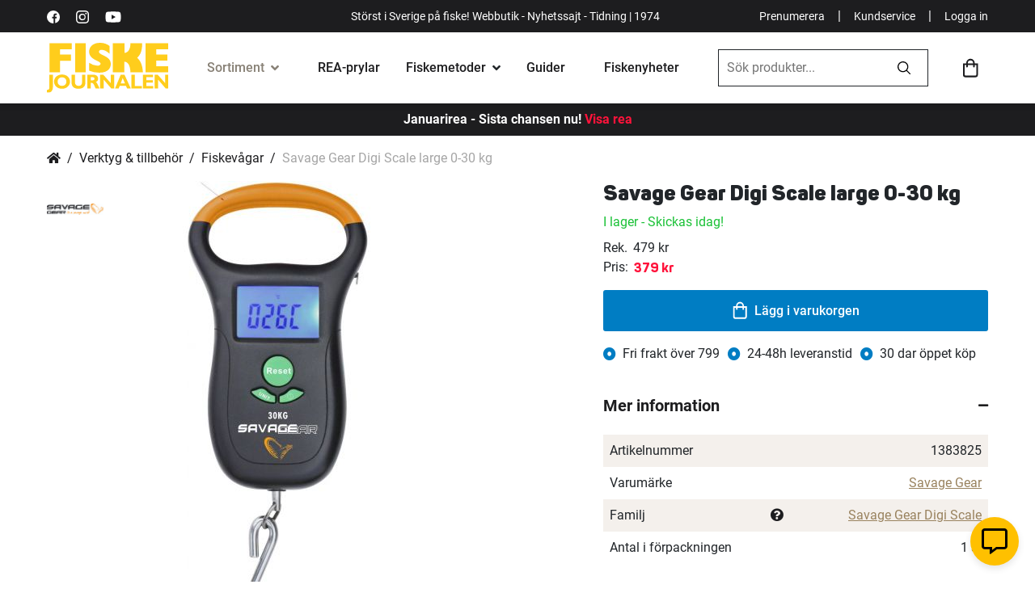

--- FILE ---
content_type: text/html; charset=utf-8
request_url: https://www.google.com/recaptcha/api2/anchor?ar=1&k=6LfPuyoaAAAAAOslPFbQbXijr49WbbTGyOf_wYBe&co=aHR0cHM6Ly93d3cuZmlza2Vqb3VybmFsZW4uc2U6NDQz&hl=en&v=PoyoqOPhxBO7pBk68S4YbpHZ&size=normal&anchor-ms=20000&execute-ms=30000&cb=o3xqgql53nv
body_size: 49097
content:
<!DOCTYPE HTML><html dir="ltr" lang="en"><head><meta http-equiv="Content-Type" content="text/html; charset=UTF-8">
<meta http-equiv="X-UA-Compatible" content="IE=edge">
<title>reCAPTCHA</title>
<style type="text/css">
/* cyrillic-ext */
@font-face {
  font-family: 'Roboto';
  font-style: normal;
  font-weight: 400;
  font-stretch: 100%;
  src: url(//fonts.gstatic.com/s/roboto/v48/KFO7CnqEu92Fr1ME7kSn66aGLdTylUAMa3GUBHMdazTgWw.woff2) format('woff2');
  unicode-range: U+0460-052F, U+1C80-1C8A, U+20B4, U+2DE0-2DFF, U+A640-A69F, U+FE2E-FE2F;
}
/* cyrillic */
@font-face {
  font-family: 'Roboto';
  font-style: normal;
  font-weight: 400;
  font-stretch: 100%;
  src: url(//fonts.gstatic.com/s/roboto/v48/KFO7CnqEu92Fr1ME7kSn66aGLdTylUAMa3iUBHMdazTgWw.woff2) format('woff2');
  unicode-range: U+0301, U+0400-045F, U+0490-0491, U+04B0-04B1, U+2116;
}
/* greek-ext */
@font-face {
  font-family: 'Roboto';
  font-style: normal;
  font-weight: 400;
  font-stretch: 100%;
  src: url(//fonts.gstatic.com/s/roboto/v48/KFO7CnqEu92Fr1ME7kSn66aGLdTylUAMa3CUBHMdazTgWw.woff2) format('woff2');
  unicode-range: U+1F00-1FFF;
}
/* greek */
@font-face {
  font-family: 'Roboto';
  font-style: normal;
  font-weight: 400;
  font-stretch: 100%;
  src: url(//fonts.gstatic.com/s/roboto/v48/KFO7CnqEu92Fr1ME7kSn66aGLdTylUAMa3-UBHMdazTgWw.woff2) format('woff2');
  unicode-range: U+0370-0377, U+037A-037F, U+0384-038A, U+038C, U+038E-03A1, U+03A3-03FF;
}
/* math */
@font-face {
  font-family: 'Roboto';
  font-style: normal;
  font-weight: 400;
  font-stretch: 100%;
  src: url(//fonts.gstatic.com/s/roboto/v48/KFO7CnqEu92Fr1ME7kSn66aGLdTylUAMawCUBHMdazTgWw.woff2) format('woff2');
  unicode-range: U+0302-0303, U+0305, U+0307-0308, U+0310, U+0312, U+0315, U+031A, U+0326-0327, U+032C, U+032F-0330, U+0332-0333, U+0338, U+033A, U+0346, U+034D, U+0391-03A1, U+03A3-03A9, U+03B1-03C9, U+03D1, U+03D5-03D6, U+03F0-03F1, U+03F4-03F5, U+2016-2017, U+2034-2038, U+203C, U+2040, U+2043, U+2047, U+2050, U+2057, U+205F, U+2070-2071, U+2074-208E, U+2090-209C, U+20D0-20DC, U+20E1, U+20E5-20EF, U+2100-2112, U+2114-2115, U+2117-2121, U+2123-214F, U+2190, U+2192, U+2194-21AE, U+21B0-21E5, U+21F1-21F2, U+21F4-2211, U+2213-2214, U+2216-22FF, U+2308-230B, U+2310, U+2319, U+231C-2321, U+2336-237A, U+237C, U+2395, U+239B-23B7, U+23D0, U+23DC-23E1, U+2474-2475, U+25AF, U+25B3, U+25B7, U+25BD, U+25C1, U+25CA, U+25CC, U+25FB, U+266D-266F, U+27C0-27FF, U+2900-2AFF, U+2B0E-2B11, U+2B30-2B4C, U+2BFE, U+3030, U+FF5B, U+FF5D, U+1D400-1D7FF, U+1EE00-1EEFF;
}
/* symbols */
@font-face {
  font-family: 'Roboto';
  font-style: normal;
  font-weight: 400;
  font-stretch: 100%;
  src: url(//fonts.gstatic.com/s/roboto/v48/KFO7CnqEu92Fr1ME7kSn66aGLdTylUAMaxKUBHMdazTgWw.woff2) format('woff2');
  unicode-range: U+0001-000C, U+000E-001F, U+007F-009F, U+20DD-20E0, U+20E2-20E4, U+2150-218F, U+2190, U+2192, U+2194-2199, U+21AF, U+21E6-21F0, U+21F3, U+2218-2219, U+2299, U+22C4-22C6, U+2300-243F, U+2440-244A, U+2460-24FF, U+25A0-27BF, U+2800-28FF, U+2921-2922, U+2981, U+29BF, U+29EB, U+2B00-2BFF, U+4DC0-4DFF, U+FFF9-FFFB, U+10140-1018E, U+10190-1019C, U+101A0, U+101D0-101FD, U+102E0-102FB, U+10E60-10E7E, U+1D2C0-1D2D3, U+1D2E0-1D37F, U+1F000-1F0FF, U+1F100-1F1AD, U+1F1E6-1F1FF, U+1F30D-1F30F, U+1F315, U+1F31C, U+1F31E, U+1F320-1F32C, U+1F336, U+1F378, U+1F37D, U+1F382, U+1F393-1F39F, U+1F3A7-1F3A8, U+1F3AC-1F3AF, U+1F3C2, U+1F3C4-1F3C6, U+1F3CA-1F3CE, U+1F3D4-1F3E0, U+1F3ED, U+1F3F1-1F3F3, U+1F3F5-1F3F7, U+1F408, U+1F415, U+1F41F, U+1F426, U+1F43F, U+1F441-1F442, U+1F444, U+1F446-1F449, U+1F44C-1F44E, U+1F453, U+1F46A, U+1F47D, U+1F4A3, U+1F4B0, U+1F4B3, U+1F4B9, U+1F4BB, U+1F4BF, U+1F4C8-1F4CB, U+1F4D6, U+1F4DA, U+1F4DF, U+1F4E3-1F4E6, U+1F4EA-1F4ED, U+1F4F7, U+1F4F9-1F4FB, U+1F4FD-1F4FE, U+1F503, U+1F507-1F50B, U+1F50D, U+1F512-1F513, U+1F53E-1F54A, U+1F54F-1F5FA, U+1F610, U+1F650-1F67F, U+1F687, U+1F68D, U+1F691, U+1F694, U+1F698, U+1F6AD, U+1F6B2, U+1F6B9-1F6BA, U+1F6BC, U+1F6C6-1F6CF, U+1F6D3-1F6D7, U+1F6E0-1F6EA, U+1F6F0-1F6F3, U+1F6F7-1F6FC, U+1F700-1F7FF, U+1F800-1F80B, U+1F810-1F847, U+1F850-1F859, U+1F860-1F887, U+1F890-1F8AD, U+1F8B0-1F8BB, U+1F8C0-1F8C1, U+1F900-1F90B, U+1F93B, U+1F946, U+1F984, U+1F996, U+1F9E9, U+1FA00-1FA6F, U+1FA70-1FA7C, U+1FA80-1FA89, U+1FA8F-1FAC6, U+1FACE-1FADC, U+1FADF-1FAE9, U+1FAF0-1FAF8, U+1FB00-1FBFF;
}
/* vietnamese */
@font-face {
  font-family: 'Roboto';
  font-style: normal;
  font-weight: 400;
  font-stretch: 100%;
  src: url(//fonts.gstatic.com/s/roboto/v48/KFO7CnqEu92Fr1ME7kSn66aGLdTylUAMa3OUBHMdazTgWw.woff2) format('woff2');
  unicode-range: U+0102-0103, U+0110-0111, U+0128-0129, U+0168-0169, U+01A0-01A1, U+01AF-01B0, U+0300-0301, U+0303-0304, U+0308-0309, U+0323, U+0329, U+1EA0-1EF9, U+20AB;
}
/* latin-ext */
@font-face {
  font-family: 'Roboto';
  font-style: normal;
  font-weight: 400;
  font-stretch: 100%;
  src: url(//fonts.gstatic.com/s/roboto/v48/KFO7CnqEu92Fr1ME7kSn66aGLdTylUAMa3KUBHMdazTgWw.woff2) format('woff2');
  unicode-range: U+0100-02BA, U+02BD-02C5, U+02C7-02CC, U+02CE-02D7, U+02DD-02FF, U+0304, U+0308, U+0329, U+1D00-1DBF, U+1E00-1E9F, U+1EF2-1EFF, U+2020, U+20A0-20AB, U+20AD-20C0, U+2113, U+2C60-2C7F, U+A720-A7FF;
}
/* latin */
@font-face {
  font-family: 'Roboto';
  font-style: normal;
  font-weight: 400;
  font-stretch: 100%;
  src: url(//fonts.gstatic.com/s/roboto/v48/KFO7CnqEu92Fr1ME7kSn66aGLdTylUAMa3yUBHMdazQ.woff2) format('woff2');
  unicode-range: U+0000-00FF, U+0131, U+0152-0153, U+02BB-02BC, U+02C6, U+02DA, U+02DC, U+0304, U+0308, U+0329, U+2000-206F, U+20AC, U+2122, U+2191, U+2193, U+2212, U+2215, U+FEFF, U+FFFD;
}
/* cyrillic-ext */
@font-face {
  font-family: 'Roboto';
  font-style: normal;
  font-weight: 500;
  font-stretch: 100%;
  src: url(//fonts.gstatic.com/s/roboto/v48/KFO7CnqEu92Fr1ME7kSn66aGLdTylUAMa3GUBHMdazTgWw.woff2) format('woff2');
  unicode-range: U+0460-052F, U+1C80-1C8A, U+20B4, U+2DE0-2DFF, U+A640-A69F, U+FE2E-FE2F;
}
/* cyrillic */
@font-face {
  font-family: 'Roboto';
  font-style: normal;
  font-weight: 500;
  font-stretch: 100%;
  src: url(//fonts.gstatic.com/s/roboto/v48/KFO7CnqEu92Fr1ME7kSn66aGLdTylUAMa3iUBHMdazTgWw.woff2) format('woff2');
  unicode-range: U+0301, U+0400-045F, U+0490-0491, U+04B0-04B1, U+2116;
}
/* greek-ext */
@font-face {
  font-family: 'Roboto';
  font-style: normal;
  font-weight: 500;
  font-stretch: 100%;
  src: url(//fonts.gstatic.com/s/roboto/v48/KFO7CnqEu92Fr1ME7kSn66aGLdTylUAMa3CUBHMdazTgWw.woff2) format('woff2');
  unicode-range: U+1F00-1FFF;
}
/* greek */
@font-face {
  font-family: 'Roboto';
  font-style: normal;
  font-weight: 500;
  font-stretch: 100%;
  src: url(//fonts.gstatic.com/s/roboto/v48/KFO7CnqEu92Fr1ME7kSn66aGLdTylUAMa3-UBHMdazTgWw.woff2) format('woff2');
  unicode-range: U+0370-0377, U+037A-037F, U+0384-038A, U+038C, U+038E-03A1, U+03A3-03FF;
}
/* math */
@font-face {
  font-family: 'Roboto';
  font-style: normal;
  font-weight: 500;
  font-stretch: 100%;
  src: url(//fonts.gstatic.com/s/roboto/v48/KFO7CnqEu92Fr1ME7kSn66aGLdTylUAMawCUBHMdazTgWw.woff2) format('woff2');
  unicode-range: U+0302-0303, U+0305, U+0307-0308, U+0310, U+0312, U+0315, U+031A, U+0326-0327, U+032C, U+032F-0330, U+0332-0333, U+0338, U+033A, U+0346, U+034D, U+0391-03A1, U+03A3-03A9, U+03B1-03C9, U+03D1, U+03D5-03D6, U+03F0-03F1, U+03F4-03F5, U+2016-2017, U+2034-2038, U+203C, U+2040, U+2043, U+2047, U+2050, U+2057, U+205F, U+2070-2071, U+2074-208E, U+2090-209C, U+20D0-20DC, U+20E1, U+20E5-20EF, U+2100-2112, U+2114-2115, U+2117-2121, U+2123-214F, U+2190, U+2192, U+2194-21AE, U+21B0-21E5, U+21F1-21F2, U+21F4-2211, U+2213-2214, U+2216-22FF, U+2308-230B, U+2310, U+2319, U+231C-2321, U+2336-237A, U+237C, U+2395, U+239B-23B7, U+23D0, U+23DC-23E1, U+2474-2475, U+25AF, U+25B3, U+25B7, U+25BD, U+25C1, U+25CA, U+25CC, U+25FB, U+266D-266F, U+27C0-27FF, U+2900-2AFF, U+2B0E-2B11, U+2B30-2B4C, U+2BFE, U+3030, U+FF5B, U+FF5D, U+1D400-1D7FF, U+1EE00-1EEFF;
}
/* symbols */
@font-face {
  font-family: 'Roboto';
  font-style: normal;
  font-weight: 500;
  font-stretch: 100%;
  src: url(//fonts.gstatic.com/s/roboto/v48/KFO7CnqEu92Fr1ME7kSn66aGLdTylUAMaxKUBHMdazTgWw.woff2) format('woff2');
  unicode-range: U+0001-000C, U+000E-001F, U+007F-009F, U+20DD-20E0, U+20E2-20E4, U+2150-218F, U+2190, U+2192, U+2194-2199, U+21AF, U+21E6-21F0, U+21F3, U+2218-2219, U+2299, U+22C4-22C6, U+2300-243F, U+2440-244A, U+2460-24FF, U+25A0-27BF, U+2800-28FF, U+2921-2922, U+2981, U+29BF, U+29EB, U+2B00-2BFF, U+4DC0-4DFF, U+FFF9-FFFB, U+10140-1018E, U+10190-1019C, U+101A0, U+101D0-101FD, U+102E0-102FB, U+10E60-10E7E, U+1D2C0-1D2D3, U+1D2E0-1D37F, U+1F000-1F0FF, U+1F100-1F1AD, U+1F1E6-1F1FF, U+1F30D-1F30F, U+1F315, U+1F31C, U+1F31E, U+1F320-1F32C, U+1F336, U+1F378, U+1F37D, U+1F382, U+1F393-1F39F, U+1F3A7-1F3A8, U+1F3AC-1F3AF, U+1F3C2, U+1F3C4-1F3C6, U+1F3CA-1F3CE, U+1F3D4-1F3E0, U+1F3ED, U+1F3F1-1F3F3, U+1F3F5-1F3F7, U+1F408, U+1F415, U+1F41F, U+1F426, U+1F43F, U+1F441-1F442, U+1F444, U+1F446-1F449, U+1F44C-1F44E, U+1F453, U+1F46A, U+1F47D, U+1F4A3, U+1F4B0, U+1F4B3, U+1F4B9, U+1F4BB, U+1F4BF, U+1F4C8-1F4CB, U+1F4D6, U+1F4DA, U+1F4DF, U+1F4E3-1F4E6, U+1F4EA-1F4ED, U+1F4F7, U+1F4F9-1F4FB, U+1F4FD-1F4FE, U+1F503, U+1F507-1F50B, U+1F50D, U+1F512-1F513, U+1F53E-1F54A, U+1F54F-1F5FA, U+1F610, U+1F650-1F67F, U+1F687, U+1F68D, U+1F691, U+1F694, U+1F698, U+1F6AD, U+1F6B2, U+1F6B9-1F6BA, U+1F6BC, U+1F6C6-1F6CF, U+1F6D3-1F6D7, U+1F6E0-1F6EA, U+1F6F0-1F6F3, U+1F6F7-1F6FC, U+1F700-1F7FF, U+1F800-1F80B, U+1F810-1F847, U+1F850-1F859, U+1F860-1F887, U+1F890-1F8AD, U+1F8B0-1F8BB, U+1F8C0-1F8C1, U+1F900-1F90B, U+1F93B, U+1F946, U+1F984, U+1F996, U+1F9E9, U+1FA00-1FA6F, U+1FA70-1FA7C, U+1FA80-1FA89, U+1FA8F-1FAC6, U+1FACE-1FADC, U+1FADF-1FAE9, U+1FAF0-1FAF8, U+1FB00-1FBFF;
}
/* vietnamese */
@font-face {
  font-family: 'Roboto';
  font-style: normal;
  font-weight: 500;
  font-stretch: 100%;
  src: url(//fonts.gstatic.com/s/roboto/v48/KFO7CnqEu92Fr1ME7kSn66aGLdTylUAMa3OUBHMdazTgWw.woff2) format('woff2');
  unicode-range: U+0102-0103, U+0110-0111, U+0128-0129, U+0168-0169, U+01A0-01A1, U+01AF-01B0, U+0300-0301, U+0303-0304, U+0308-0309, U+0323, U+0329, U+1EA0-1EF9, U+20AB;
}
/* latin-ext */
@font-face {
  font-family: 'Roboto';
  font-style: normal;
  font-weight: 500;
  font-stretch: 100%;
  src: url(//fonts.gstatic.com/s/roboto/v48/KFO7CnqEu92Fr1ME7kSn66aGLdTylUAMa3KUBHMdazTgWw.woff2) format('woff2');
  unicode-range: U+0100-02BA, U+02BD-02C5, U+02C7-02CC, U+02CE-02D7, U+02DD-02FF, U+0304, U+0308, U+0329, U+1D00-1DBF, U+1E00-1E9F, U+1EF2-1EFF, U+2020, U+20A0-20AB, U+20AD-20C0, U+2113, U+2C60-2C7F, U+A720-A7FF;
}
/* latin */
@font-face {
  font-family: 'Roboto';
  font-style: normal;
  font-weight: 500;
  font-stretch: 100%;
  src: url(//fonts.gstatic.com/s/roboto/v48/KFO7CnqEu92Fr1ME7kSn66aGLdTylUAMa3yUBHMdazQ.woff2) format('woff2');
  unicode-range: U+0000-00FF, U+0131, U+0152-0153, U+02BB-02BC, U+02C6, U+02DA, U+02DC, U+0304, U+0308, U+0329, U+2000-206F, U+20AC, U+2122, U+2191, U+2193, U+2212, U+2215, U+FEFF, U+FFFD;
}
/* cyrillic-ext */
@font-face {
  font-family: 'Roboto';
  font-style: normal;
  font-weight: 900;
  font-stretch: 100%;
  src: url(//fonts.gstatic.com/s/roboto/v48/KFO7CnqEu92Fr1ME7kSn66aGLdTylUAMa3GUBHMdazTgWw.woff2) format('woff2');
  unicode-range: U+0460-052F, U+1C80-1C8A, U+20B4, U+2DE0-2DFF, U+A640-A69F, U+FE2E-FE2F;
}
/* cyrillic */
@font-face {
  font-family: 'Roboto';
  font-style: normal;
  font-weight: 900;
  font-stretch: 100%;
  src: url(//fonts.gstatic.com/s/roboto/v48/KFO7CnqEu92Fr1ME7kSn66aGLdTylUAMa3iUBHMdazTgWw.woff2) format('woff2');
  unicode-range: U+0301, U+0400-045F, U+0490-0491, U+04B0-04B1, U+2116;
}
/* greek-ext */
@font-face {
  font-family: 'Roboto';
  font-style: normal;
  font-weight: 900;
  font-stretch: 100%;
  src: url(//fonts.gstatic.com/s/roboto/v48/KFO7CnqEu92Fr1ME7kSn66aGLdTylUAMa3CUBHMdazTgWw.woff2) format('woff2');
  unicode-range: U+1F00-1FFF;
}
/* greek */
@font-face {
  font-family: 'Roboto';
  font-style: normal;
  font-weight: 900;
  font-stretch: 100%;
  src: url(//fonts.gstatic.com/s/roboto/v48/KFO7CnqEu92Fr1ME7kSn66aGLdTylUAMa3-UBHMdazTgWw.woff2) format('woff2');
  unicode-range: U+0370-0377, U+037A-037F, U+0384-038A, U+038C, U+038E-03A1, U+03A3-03FF;
}
/* math */
@font-face {
  font-family: 'Roboto';
  font-style: normal;
  font-weight: 900;
  font-stretch: 100%;
  src: url(//fonts.gstatic.com/s/roboto/v48/KFO7CnqEu92Fr1ME7kSn66aGLdTylUAMawCUBHMdazTgWw.woff2) format('woff2');
  unicode-range: U+0302-0303, U+0305, U+0307-0308, U+0310, U+0312, U+0315, U+031A, U+0326-0327, U+032C, U+032F-0330, U+0332-0333, U+0338, U+033A, U+0346, U+034D, U+0391-03A1, U+03A3-03A9, U+03B1-03C9, U+03D1, U+03D5-03D6, U+03F0-03F1, U+03F4-03F5, U+2016-2017, U+2034-2038, U+203C, U+2040, U+2043, U+2047, U+2050, U+2057, U+205F, U+2070-2071, U+2074-208E, U+2090-209C, U+20D0-20DC, U+20E1, U+20E5-20EF, U+2100-2112, U+2114-2115, U+2117-2121, U+2123-214F, U+2190, U+2192, U+2194-21AE, U+21B0-21E5, U+21F1-21F2, U+21F4-2211, U+2213-2214, U+2216-22FF, U+2308-230B, U+2310, U+2319, U+231C-2321, U+2336-237A, U+237C, U+2395, U+239B-23B7, U+23D0, U+23DC-23E1, U+2474-2475, U+25AF, U+25B3, U+25B7, U+25BD, U+25C1, U+25CA, U+25CC, U+25FB, U+266D-266F, U+27C0-27FF, U+2900-2AFF, U+2B0E-2B11, U+2B30-2B4C, U+2BFE, U+3030, U+FF5B, U+FF5D, U+1D400-1D7FF, U+1EE00-1EEFF;
}
/* symbols */
@font-face {
  font-family: 'Roboto';
  font-style: normal;
  font-weight: 900;
  font-stretch: 100%;
  src: url(//fonts.gstatic.com/s/roboto/v48/KFO7CnqEu92Fr1ME7kSn66aGLdTylUAMaxKUBHMdazTgWw.woff2) format('woff2');
  unicode-range: U+0001-000C, U+000E-001F, U+007F-009F, U+20DD-20E0, U+20E2-20E4, U+2150-218F, U+2190, U+2192, U+2194-2199, U+21AF, U+21E6-21F0, U+21F3, U+2218-2219, U+2299, U+22C4-22C6, U+2300-243F, U+2440-244A, U+2460-24FF, U+25A0-27BF, U+2800-28FF, U+2921-2922, U+2981, U+29BF, U+29EB, U+2B00-2BFF, U+4DC0-4DFF, U+FFF9-FFFB, U+10140-1018E, U+10190-1019C, U+101A0, U+101D0-101FD, U+102E0-102FB, U+10E60-10E7E, U+1D2C0-1D2D3, U+1D2E0-1D37F, U+1F000-1F0FF, U+1F100-1F1AD, U+1F1E6-1F1FF, U+1F30D-1F30F, U+1F315, U+1F31C, U+1F31E, U+1F320-1F32C, U+1F336, U+1F378, U+1F37D, U+1F382, U+1F393-1F39F, U+1F3A7-1F3A8, U+1F3AC-1F3AF, U+1F3C2, U+1F3C4-1F3C6, U+1F3CA-1F3CE, U+1F3D4-1F3E0, U+1F3ED, U+1F3F1-1F3F3, U+1F3F5-1F3F7, U+1F408, U+1F415, U+1F41F, U+1F426, U+1F43F, U+1F441-1F442, U+1F444, U+1F446-1F449, U+1F44C-1F44E, U+1F453, U+1F46A, U+1F47D, U+1F4A3, U+1F4B0, U+1F4B3, U+1F4B9, U+1F4BB, U+1F4BF, U+1F4C8-1F4CB, U+1F4D6, U+1F4DA, U+1F4DF, U+1F4E3-1F4E6, U+1F4EA-1F4ED, U+1F4F7, U+1F4F9-1F4FB, U+1F4FD-1F4FE, U+1F503, U+1F507-1F50B, U+1F50D, U+1F512-1F513, U+1F53E-1F54A, U+1F54F-1F5FA, U+1F610, U+1F650-1F67F, U+1F687, U+1F68D, U+1F691, U+1F694, U+1F698, U+1F6AD, U+1F6B2, U+1F6B9-1F6BA, U+1F6BC, U+1F6C6-1F6CF, U+1F6D3-1F6D7, U+1F6E0-1F6EA, U+1F6F0-1F6F3, U+1F6F7-1F6FC, U+1F700-1F7FF, U+1F800-1F80B, U+1F810-1F847, U+1F850-1F859, U+1F860-1F887, U+1F890-1F8AD, U+1F8B0-1F8BB, U+1F8C0-1F8C1, U+1F900-1F90B, U+1F93B, U+1F946, U+1F984, U+1F996, U+1F9E9, U+1FA00-1FA6F, U+1FA70-1FA7C, U+1FA80-1FA89, U+1FA8F-1FAC6, U+1FACE-1FADC, U+1FADF-1FAE9, U+1FAF0-1FAF8, U+1FB00-1FBFF;
}
/* vietnamese */
@font-face {
  font-family: 'Roboto';
  font-style: normal;
  font-weight: 900;
  font-stretch: 100%;
  src: url(//fonts.gstatic.com/s/roboto/v48/KFO7CnqEu92Fr1ME7kSn66aGLdTylUAMa3OUBHMdazTgWw.woff2) format('woff2');
  unicode-range: U+0102-0103, U+0110-0111, U+0128-0129, U+0168-0169, U+01A0-01A1, U+01AF-01B0, U+0300-0301, U+0303-0304, U+0308-0309, U+0323, U+0329, U+1EA0-1EF9, U+20AB;
}
/* latin-ext */
@font-face {
  font-family: 'Roboto';
  font-style: normal;
  font-weight: 900;
  font-stretch: 100%;
  src: url(//fonts.gstatic.com/s/roboto/v48/KFO7CnqEu92Fr1ME7kSn66aGLdTylUAMa3KUBHMdazTgWw.woff2) format('woff2');
  unicode-range: U+0100-02BA, U+02BD-02C5, U+02C7-02CC, U+02CE-02D7, U+02DD-02FF, U+0304, U+0308, U+0329, U+1D00-1DBF, U+1E00-1E9F, U+1EF2-1EFF, U+2020, U+20A0-20AB, U+20AD-20C0, U+2113, U+2C60-2C7F, U+A720-A7FF;
}
/* latin */
@font-face {
  font-family: 'Roboto';
  font-style: normal;
  font-weight: 900;
  font-stretch: 100%;
  src: url(//fonts.gstatic.com/s/roboto/v48/KFO7CnqEu92Fr1ME7kSn66aGLdTylUAMa3yUBHMdazQ.woff2) format('woff2');
  unicode-range: U+0000-00FF, U+0131, U+0152-0153, U+02BB-02BC, U+02C6, U+02DA, U+02DC, U+0304, U+0308, U+0329, U+2000-206F, U+20AC, U+2122, U+2191, U+2193, U+2212, U+2215, U+FEFF, U+FFFD;
}

</style>
<link rel="stylesheet" type="text/css" href="https://www.gstatic.com/recaptcha/releases/PoyoqOPhxBO7pBk68S4YbpHZ/styles__ltr.css">
<script nonce="425tdu1wdos9tqGwX9H8RA" type="text/javascript">window['__recaptcha_api'] = 'https://www.google.com/recaptcha/api2/';</script>
<script type="text/javascript" src="https://www.gstatic.com/recaptcha/releases/PoyoqOPhxBO7pBk68S4YbpHZ/recaptcha__en.js" nonce="425tdu1wdos9tqGwX9H8RA">
      
    </script></head>
<body><div id="rc-anchor-alert" class="rc-anchor-alert"></div>
<input type="hidden" id="recaptcha-token" value="[base64]">
<script type="text/javascript" nonce="425tdu1wdos9tqGwX9H8RA">
      recaptcha.anchor.Main.init("[\x22ainput\x22,[\x22bgdata\x22,\x22\x22,\[base64]/[base64]/[base64]/[base64]/[base64]/UltsKytdPUU6KEU8MjA0OD9SW2wrK109RT4+NnwxOTI6KChFJjY0NTEyKT09NTUyOTYmJk0rMTxjLmxlbmd0aCYmKGMuY2hhckNvZGVBdChNKzEpJjY0NTEyKT09NTYzMjA/[base64]/[base64]/[base64]/[base64]/[base64]/[base64]/[base64]\x22,\[base64]\\u003d\x22,\[base64]/DvVzCksKowo3DqAVUKE/DvMOofHMdCsKnXxoewqPDtSHCn8KIFGvCr8OHAcOJw5zCqcOLw5fDncKAwqXClER9wrU/L8Kjw6YFwrl3wqjCognDgsOObi7Ci8OPa37DpcOwbXJZDsOIR8KRwo/CvMOlw4nDsV4cJ3rDscKswoVOwovDlknCg8Kuw6PDmcOJwrM4w7LDisKKSR7DhxhQBgXDuiJQw5RBNnHDvSvCrcKVdSHDtMK6wpoHIRpZG8OYE8KHw43DmcKqwofCpkUzclLCgMObH8KfwoZRT2LCjcK+wrXDoxEBWgjDrMO7csKdwp7CqD9ewrtPwqrCoMOhU8Oiw5/CiXvChyEPw7zDlgxDwprDocKvwrXCqcKOWsOVwpfClFTCo0XCu3F0w7jDqmrCvcKkDGYMecOUw4DDlhJZJRHDucOKDMKUwq7DozTDsMOSNcOED1lxVcOXasO+fCcDQMOMIsKfwqXCmMKMwqvDiRRIw6lzw7/DgsO1HMKPW8KiA8OeF8OdacKrw73DtXPCkmPDm0p+KcK9w4LCg8O2woLDj8KgcsO9wrfDp0MHKCrClh/DlQNHIMKMw4bDuRPDuWY8M8Orwrtvwox4QinCkFUpQ8KWwpPCm8Ouw7JUa8KRPsKMw6x0wr0LwrHDgsK7wqkdTH3ChcK4wpsywrcCO8ODUMKhw5/DmzU7Y8OMB8Kyw7zDvMO1VC9dw6fDnQzDgAHCjQNrGlMsHAjDn8O6OhoTwoXCkXnCm2jCicKCwprDmcKXWS/[base64]/wqsLw6LCqgvDg8KZKjLDmBdLwqzClMKcw49Sw4NKa8K1fxx9FnZBLcKVBMKHwo5ZShPCg8OuZH/CjcOvwpbDu8KFw5kcQMKtEMOzAMOLVlQ0w5EBDi/Cj8Kow5gDw74bfQBDwqPDpxrDjMOvw514wpd3UsOMKMKhwoo5w5UpwoPDljbDvsKKPRlEwo3DoibCrXLChmfDnEzDuirCksK6woBxTcOgbFZKI8Kjf8K8OB9zHCjCtTDDpsO2w5LCmj1UwpMdYVI4w6QywrZ4wo7CilLCp0dLw6wvU3HCkcK8w6/[base64]/CjMKzwpkGWzDCssOXHH98YcKEwr1Xw4EKwpnCj2AXwpEMwqvCjTI8a3k7L13CrcO/esKNQzQ7w4leWcO9wpYIZcKGwoMaw4PDp0IEZMKqLUwvIcKeMFzCvUbCr8OXXhLDpjEMwop6SBokw4/[base64]/w7DDssOKZnPCssOrw54bbRvDmsOkwqdbwqrCgFtTaWTDkw7DoMOVUybCgcKAIXVrOcO5C8KlJcKFwqVCw7fChRRdJ8KXP8O/GcKgMcODQiTCiFrCp1bDscKsfcOSMcK4wqdDTsKrKMO/wowpw58gWnlIQsOVSW3Cg8KiwqfDtcONw7/CusOrIsK7V8OMbMOlIMOUwoJ0woXClGzCnkt5JVfCoMKPR2fDiyhAen/[base64]/CphvCgMOWfDhFI8OjwrhywrTDg25ow514wqRIC8Oow5IzURDCjcK6wr1Hwog0XcOtOsKBwqNRwrE0w5t4w4fCtDDDn8OkY1PDmhZ4w7TDuMOFw5pLJBfDpsK/[base64]/[base64]/DnMK+wrXCs0o9w6jCnsK6wpcGHMO3UcKjw4oVw7lfw4XDscOpwrVYGAF/[base64]/f1bDtsKHNcKVwrQywokmwqpHwprDo8OUwqPDvlpMBE/[base64]/ClcOqwodkw53CmcOxRcOJNMKRwpo7w70kaS3Cs8OJwrPDjMKjLUjDn8K/wp/Dkj81w4U7w7l7w7x8D3JBw7TDvcKVSQxGw4NZVw9QOcKzcsKowowKLDDDusOmfyfCpz09cMOlDE7DisOrGMOhfgZIeG/DicK/XVpAw6fCvwvCpMO0HgfDv8KnEHdmw68Hwo4/w54tw55PYsK1LE3DtcKaIcOkBVRBwo3DvwrClcOFw79+w5QZUsOUw6lIw5xYwqTDncOGw7AoGm1Cw5zDkcKfVsKPVCDCtx1gwrLCi8KGw5Q9NV0qw5PDhMKtQzxsw7LDrMKvdcKrw5TDkFQnc2/[base64]/DlnPDmsKLY8OzdsKtOcO1OMOkw5hGw6fDucKrw6vCkMO7w5/DsMOVdR4zw6pbfsO3DBnDnsKtM23Duz8laMKDSMKabMO/wp5ww5IWwp8Cw6VrHQEfcjXClkQRwpjDlsK/fCjDjhHDjcOUw4xnwpvDmk/[base64]/Di3kJRMOqKGpLCksOFzkRwr3DucKpwqoKw6JySisie8KAw4VQw5tYwqnCkgFnw5LCqF4awqfCkiUyCxQAdgEpfTpMwqAsVsKqWsKgLQvDrnHCgcKTw786Zx/Dt0Ztwp7CtMKtwqfCqMKKw5/Cq8KOw5Aqwq3DuhTCmcKYF8ONwpk9wotEw4dVXcOBZWvCphovwobCh8OeZ2XCnAlEwrovGMOEw6vDnxPCoMKDbBzDncK0R07CnsOuOBDCvjzDoD4pY8KVw4Azw6/[base64]/DscOfCTXCgnzCoMKkIsOuRMK6wqTDn8K9CcOSwoXCv8K8w43CuBPCs8OCIU8MdGnCp0gnwoFjwrkCw7TCvnkOGcKlecOzBsOywpIiXsOrwrzDucKEIhnDu8KIw6QCGMKseElzwoFmBcKAeRcAX0orw6N/XjZfD8OnQcOsRcOdwo7DusOrw5I2w51zV8OOwqkgYkgHwoXDtFcaX8OVRlkGw7jDucOVw6Qhw5nDncKcOMOAwrDDrkzCh8O7dMOGw7fDlhzClA/[base64]/IMOdI1ATRnM0TMO2SmVbUMOOw5gXCTvChUrCpRhcSjogwrbCkcKYT8OCw5okHMO8wpgSd0vCjnLClTd1wpxgwqbDqC7Ci8Kow4HDoQHCumnChzUGfMO+csK9wro+ZF/DhcKFCsKswp3CkBENwovDpMKwYw1UwqIhS8KCw5tRwoHDmAjCo1XDnkPDgSIdwoNYZTnCtHDDn8Kaw4tNexzDqcK6TjYGwqTDh8Kqw6TDsBplW8KBwrZ/wqccI8OkAcO5YMKHwrw9OsOGAMKGasOQwojDl8KIYTZRbSZUBD1WwoE+wq7DlMKmSsOKazTCm8KnOkZjUMOXBsKPw6zCisKCNS1Cw67DrVLDjU/Dv8OowobDgUZdwrByAwLCt1jDucKNwr9pBhYDOzXDiXPCuwHCoMKjScKowrbCoS8/[base64]/ClcO8KsKZw490w7t9wobCqsOgN8Kfw4gAw7Z5b1LCsMOQRsK7woLCjMKDwo19w4XCo8OxW39KwoXDm8Ojw5xYw7HDncOww6AXw5HDqmHDnlIxBQFjwokDw6jCsF3CuhHCk05OV08KJsOiO8Omw6/CqADDqxfCvsO/[base64]/w6rCjVcrw5HDqsKDwqRwIsKTwonCsXrDkMKFw4RiKCRawr7CpsOowp/Cpyc1eVkWZmnCicOuwp/CucOywoALw6IAw6zCocOsw7x4Z33Csk3CvEBLVW3Dl8KNEMK6H2hZw77DqEgRSAjCqMKnwpM6Q8O5OyBHYBtCwq0/wqvCvcKTw4HDkjIxw4TCkcOKw6bClDwqRCplwr7Di21pwok/[base64]/wrktRHR8UwHDkjcQTm/CtjV5w4s7RldbJ8K6wp/DrsObwoHCq3XDsSbCg2ZlQcOLfMK4wrZcI1HCg1JHwppZwoLCrBpXwo/CiTLDv14AF23DpH7DimddwoU3f8KbbsKVJ2jCv8OQwofCgsOfwpTDscKWDMK5SsKDwp9Ywr/[base64]/Ch3rDlMK2wqwZwonDvhHCqmhHwqdjw6HDqjFwwpIHw7LDikzCtwwICngDFARzwrjDkMOMMsKKIRwHeMKkwqPCkMOnwrDCtsO/wp1yAXzDoSxYw7sIXMKdw4HDgVXCn8Kqw6cNw6zCgcKBUCTCkcKCw4fDnGEBMmXClcOvwqBiJ05MTMO4wp3Cj8OBOGc1wq/CncOMw4rClsKLwq8fBsO/ZsOTw5E4w7HDpERTcCpzOcOfRS/Cm8KRKWZ2w6XDj8Klw5RmeAfCsH7DnMOgAsOHNAzCgR8dw6MIPibCksOxXsKWG3R9esK/IkR7wpcYw7fCtMOgSx3Ch3Udw6TDtsOVwoAFwrHDgMOLwqbDsxjDuCJJwrPCmMO2wp88WWdmw7lPw4czwqPCu3dEbHLClzzDtCVTOiodAcOYZT4kwqtqTQddEwvDqAAuwp/DrsOCw5kMGVPDo0kPw75Hw4bDrwUsfcOEcztZwpt6KcOpw7FLw4XCoFF4wqLDg8OJYUPDuV3CoVJwwqYVNsKow7wcwovCg8O7w6HCjBp9PMKYF8O6aBvCgA/CocKpwpw8HsOlwq0aFsO8w4VBw7tCBcOUL13DvXPCtcKaEiYaw4YTQXPCuS1bw5/[base64]/PRNBSxzDjcO0IcObQsOdfcOZwr/[base64]/DssKkPijCjMKdw5XCpcKow5Mdf8ORcmlEKhXDkcOMwrp/LyPCscK/woh+fR5gw44RFF/DmhHCgWEkw67DpkDChcKJIcKyw5MWw68kRBAjW29TwrDDtx9tw4XCpA/CjXQ4YBfCgMKxSkjCqcKwY8Kjwp4Ew5vCpmhnw4I5w7Faw5/CicOYdFHDk8Kiw7/DgRDDrsOVw5nDpMK2X8KTw5fDgicRFsOGw4s5PkgVwqLDqxTDuQ8pL07CrDXCsE0aHsOJC1sSwrMJwrFxwq/Cmz/DtgvCksOkSFhSLcOfegrDol1WPRcWwq/Dq8K9Czl6CsKKQcKjw4Q2w6nDuMOTw4dPPjAUIVpCMMOLccOsXMOEBS/DklvDjHnCiFxIHgohwqlmQF7DqgcwF8KFwrRQOcOxw6gMwq4yw4DCkcK3wqfDgynDiEvCkgl0w6JRwqDDrcO0worDojgEwrrDk07CvcKlw5c/w7HCsEfCtBBqeG0YMDTCjcKtw6hAwqbDnwTDscOCwoADw6zDqcKRJ8K3OMO3MRDCjC8Ew4vCssOkwoPDq8OlBcO7DCMcwrMmGhnDusOLwqw/w7LDhnTCoVnCk8O/a8OAw5gBw5xdU2vCsBDDoyFZUz3Cs2fDo8OGGDDDmGF/[base64]/CrcKlwqJTRGpIZMKqw6TDmnQKBhoBN8KFw6zCgMOkwo/DssKuLsOaw6PDicKJdCfCnsOTw47DgcKqwpNMdsOuwqLCrFfDujPCpsOSw5jDpVXDqi85PWRJw58aBMKxL8OCw48Owrs9wrrCicOCw64pw77DmkULw6sTRcKuPC3DhydUw65fwqtsTy/[base64]/[base64]/CMO+S3lrwqUJOxM3wqENw7FsS1tDOF9iwpPDgArDuWnDncKawroew63CuRLCmcOGcSfCpnBZwobDvTBlT27DjVdUwrvDsFFhw5TCmcOfwpDCoDLCqW7DmEphRkcvw4/CmmU/woDCj8OJwrzDmmc/wr8rHSbCjR1mw6TDrMOwNnLCs8OqTVDCsTbCocKrw5/[base64]/wr/DoMOWw5XCry3DuMKXw4Mkwr7CosKKwrpqAw7Dl8KRcMK2H8KlQ8KZDMKvMcKhLR1TQSPCjkvCssOpS1zCi8KMw5rCvsK2w5HClxzCuiQ1w6vCvmQpUgHDvHs2w4/CiX/[base64]/D31FRHNEwrY+ZhJWwqrCrQISZT7DhlTCqsKhwrdtw67CkMKzGMOZwoI3wq3CqUszwqbDqH7CugdTw7xgw75vb8K5acOVUMKywrZgwpbChGV4wrjDizZXw4kFw7hvA8KJw60vPsKbL8ONwpNpNsKfPUDCuB/CkMKmw7Q1DsOfwrTDnVjDmsKhbsOyGsKYwqEpKxJUwrVKwp7CrcO6wqF/w6x4FEYdOTzCn8KwKMKhw6nCr8Oxw51QwqItKMK/MUHCkMKDwpvCp8OswqY/HsK8RWrCicKDwqrCukYlBMODNAzDliXCsMOMfTg2w5BoTsOQwq3DgiBuUFs2wpvCrgnCicKPw7TCnTzDm8OtOSjDplQMw7V8w5jClUjCrMO/wo3CgcKeSk07EcOIXnYYw6DDnsOPQnICw4wZw6PCo8KsaXoSGcKMwp0qPMKnEBwyw5jDg8OHwoAyb8OIS8Kkwo83w5g4ZsODw6Uww77CmcO7P37CscKjw5xFwql7w5XCjsOjMXV/N8KOGsOyGyjDvQ/DrcKSwpIowrc5wrTCrUIDVFXCvMO3wrzCvMOjwrjCtyANR00Iw7h0w5zDpm4sPXXChCTDmMO+w6LCjSvCpMK4VHnCtMKBHDbDv8OAw5AhWsOBw6jCgGPDncO5P8KkcsKKwpDCi2LDjsKHH8OTwq/[base64]/W1Eyw7PClsKww4Uaw7jDhcKMd8OLTzdvwo4wKV0EwoFrwofCnh/CjnPCk8KDwrzCocKxXgnDr8ONf1pMw4DChDYewqMnSDZAw4jDu8OOw6TDj8KgQcKfwrHCn8KodcONaMODT8O8wo87Z8OFMMK0DsOxQXLCvWzDkDbCsMOKNQLCgcK/d3vCrMOjMsKnVMKdBsOUwrTDmT/DmMO1w5Q2NMKhKcOvHWVRcMOmw5LDq8Knw6ICwpPDkirCmMOdJhDDkcKgSVpswpLCmMOYwqUAwoLCoTDChcKMw75Gwp3DrMKxMMKGw5oJdUcBDy7CmsKJGMKMwrDDonTDqMKiwprCkMO9wp3DsC0XAD/CnTTCumkWHFdJwrQyR8KVEFZNw4TCuRfDsgnCmsKbBsKWwpIGX8ODwq/Drn/DnQYrw5rCnsOiX10KwqrCrGlwW8K3ElDDr8KhIMOSwqMpwokWwqoFw4LDjh7CuMK1w7IIw4PCjsK8w6V/[base64]/ClsOBworCvB9WwqEyX8OBwrDDlsK1ecKbw497w6HCjlElOSwQJlwoJ33CgsOuwqICCmjDpsOSNw7ChV1gwoTDrsK7wqrDp8KYRxpaBAFnP0hIXFXDrsOHLwsBwq7DlArDssOBJ1V/w68jwrt2wprCqcKww7lYXFpJW8OKaS1owo0Le8KPESXCrMKtw7VywrjDocONeMK9wpHCh1DCrklnwqfDlsOzw7XDjHzDkcKgwp/CgsO6GcKbZcKtScKbw4rDj8OxGcOUw7HDgcO6w44HdRjDsmHDh0Fpw4d2DcOMw751K8Oow6IQYMKEAcK/[base64]/CqcO5dMK0woUYw4QVw4QHwoB4w4Bew5rCsm1CLsOQXMOWKjTCm0PCrDECRBofw58cw7YZw5VTw5Nmw5HCi8KpX8KiwrnCjhNJw5ZqwpbCkDoTwpRAw63CisO2B0vClB5MIMOawo5lw5EYw4jChmLDlcKQw5M+Hn9ZwpkUw4V5woUjAGBvw4XDp8KcDcOow5HCrHE/w6IgDjBxwpXCt8KUw6Vkw4TDtycMw5PCkQpnd8OvTMOSw7HCq25CwrfDjDQRCH7CqjlQw5Ebw6jCtBJiwrYTPw/CisKowqvCunLDlcOewroebcKyYMKxN00rwpLDggDCqsK/SzlJYDoYZSXCs1woWw0Qw7E/[base64]/Ctm88eD/[base64]/[base64]/wr7DhcOTa0bCtVBRwpIkw4s0wp7Cix4LU33Co8ODwqcrwoXDlcKiw7FgVHJBwozDusOtwpHDqMOEwqUQdcKWw5bDrcOzVsO1L8OzLhpKBsOPw4/CjFkPwrrDpXsow41Gw7zDiDdIXcKEBcKWccOCZcOSwoUKB8OBWTDDssOgFMK+w5YBU37DlsKyw67CuCnDtCkVf3E2Ny8tw5XDj3jDtwrDmsOXK0zDjB3Dr3vCqDTCj8KGwpE+w4U9XEQbw7DCmnoYw7/DgcOYwq/DmloPw6DDuXUtXUN8w6B1GsKnwrPCqjbDonHDtMOYw4MDwqtvXcOCw4PCuCU1w7lSeloewrB5DQ9jQ2pewqJCUMK0EcKBCVUKAMKKcizCnH/[base64]/w7DDm8KHHcKkwoHDk8KGBcKvA1DDqcKGw4l/w4HDv8O5wrjCs8KQGMO9EAdiw4cXY8OTeMOTUi8+wrUWKyvDs0I4D3UcwobCqcKVwqAiwqzDkcKnBwLCiCnDv8KQU8O2wpnCnVbCiMONKsOhIMOMSVJyw40hZMK0U8OXNcKHwqnDgy/DscOCw4BvZ8KzHkbDj2ptwrcrUsO7Ey5qUMO1wpcAS0LCrzXDk3HCi1LCg3ZKwpQsw6zDiATCrAYwwqFuw7nCpBLDl8OVf3PCp2vCscO3wrnDvMKQNiHDrMKFw60Fwr7DpcKiw4rDlgYXBB0sw4VHw6IrDAvCoUJQw6LDtMOqTBYHGMOEwpbCiCYnw6dRXcOqw4k/R3TCl2rDh8OKacKxWVEOG8KJwqB1wpvCmh1sDXADXztvwrLDh2g2w4ArwrtuFH/DmsKPwq/CqQA+RMK+CsKhwrEVZVtFw7QxNsKZccKvRF53Ew/DrMKBwqHCn8K/bcOaw7LDljMVwr7DpcK3e8KZwpBMwrHDgQdEwrDCscOnDsKmHcKNwqvDqsKAHsO3wrdNw6DDocK4bzZGwrfCm2BnwpxeLHNQwrfDrAjDpkXDv8ONcArCgcKCJ25BQg9wwocBLiM2W8OcYUl3M1M5DzJOPcO9EMKpAcKeEsKKwqM5OsO2OsOFX2rDo8O6BSLCtz/Ck8OQWsOhc2FWUcKIVRbCl8O+d8Kmw5AxRMO9N27CnVQMbcOOwpjDsVXDisKCCBgFHTTCmDNfw7AAfcK6w43DkTZuwoVAwrnDkQbCt1bCp2PDkcKGwoFgHMKlBMK2w6NwwobDkk/DqMKRwobDssOSEMKoX8O5OHQZwrTCrn/CojbDlFBcw5JFw4DCs8OWw6xCPcK8c8Oxw4/DjsKGecKXwrrCrkfChXnCozPCq05ow5N/[base64]/DusOvAcOwYQDCrsOOL8KOw6YYA2l4IsOSecKYXCIEW0PDp8OcwqfCvsO0w4MAw6sCJgTDsnfCmGDDhMOqwpvChlRKw7ZtSmZow4PDsGzDux87WHDCtSYLw7fCmj3Do8KhwqjDqWjCpMOww6I5w5cOwqsYwr/Dl8OswovCth9FTyZ9QTEqwrbDuMOqwqDDl8Kuw5XDlWDCuUoVNxwuLMKWLyTDtRI9wrbCvcKqJcObwoIEH8KJwpnCosKZwpY8w57DpMOtw5/DtMKyU8K5WzbCg8Kzw5HCuj/DgTDDn8KdwofDlxt5wqc0w5RnwrDDiMOdfiJqYA/[base64]/CtlnDnh5pJBjDs8O8wot+LEVew5vCt2o2XHvCgl0FasKuB00Hw4TCrwfDpkJ8w6Yrwqt+OW7DjsK7HAouMyYBw5nDgQEswqLDtMKYAj/[base64]/Dp8OXfcOTYsOtZkjCrGPCmDTDnmTCusKiIcKyN8OXVF7DpiXDrQvDjcOlwobCrsKYwqIjWcO5w6hmNhjDjG/CvzjClVLDjlYsSXbCksOXw4vDmsOOwrrCgTMpQHrCtQBfScKRwqXCisKxw5jDuQ/DjjYZWmAWMlVHalPDhWPClsKHwrnCl8KGEMOYwpTDpcObXU3DqGnDlV7Dl8OMYMOvwovDucKaw4TDp8KmHxFXwrlawrHCj0pfwpfDpsOOwokWw5pPw5nCjsOcZDvDk1PDvMO/[base64]/[base64]/DrgnCsSFNw4bCjTzCvsKkw5/DgAXCp8OVwp7DjMKTZMOBPz/CrsOuA8KcAABlcWx8UgLCkiZpw6PCvDPDhELChsOIN8OaLGg4Mz3CjMKQw7Z6DS3ChMO/w7LDncKlw4B+LcK1wp94QsKgLMKCacO0w6PDl8KNLG7DrmdSD14WwpkvYMKXWzsDVsOpwrrCtsO9wrZXOcOUw7/DqiU0wpXDvsOzw7fDqcKzwocqw73CjWTDgBPCo8KfwqLClcOOwqzCgMObwqbClMKZekAOJcKMw5cYwowlTW/Cn3LCoMKCwpzDjMORdsK+wq7Cg8O9XmZ2fi0IesKHYcO4woLDnVLCgjEdwrPCuMOEw67DnRrCpgLDujDDsXLCvkxSwqE3wqQPw7BIwp3Dgj0Rw4lLw7XCgsOOKsOOw4gAbcKXw4LDskvCojF1Z1JrKcOmeW/[base64]/DtTohf8KHFcOKLnXCmMO2wobDlTPDuVYpGcO6w5LDn8O2FWjCisKSAsOYw6A7XG3DnXMcw53DrnQ6wpVCwoNjwozCrsKSwqbCqlQewonDhCUMOcKeIhEyesO+GxQ5wrxDw6QkBWjDjUXChcKzwoJrw7HDgcOYw69Ww7ZTw6FYwr/Dq8ONbsO6KzJEEyTCqMKIwqh2wr7Dk8Kaw7QZfRlXdxMmw5pjWMOdw5cQMcKOSS5bwp/CrsK4w5vDohNwwqYRw4DChBDDrx0/K8Kkw4jDscKMwq0tLwPDtnfDu8K/wp5gwoY8w6orwqc8wpchWh3CoxV5eD0uHsK+XmfDvMOJKUfCg0sUJF5tw4MKwqjCmSsLwpwEGzHCnzNww4zDkzA1w6DDh1LDn3crIMOpwrzDvlAZwoHDmWlrw5ZDAMK9RcKSbMKUWMKPI8KLFTtzw71Rw5/DjQAhGT8CwpjDp8KcHg5wwqvDjmsFwrcXw5vCvS3Cs3/ChyPDh8OlZMKrw797wpRWwqsAD8OQw7bCvHEiMcOGcGDCl0LCksO9cz/[base64]/[base64]/UsKveB3ChS/DqHbCpcO/dMKwwrtDwrTDsRQfwrl0wqzCqmcAw7zDgW7DmMOpworCtcKbL8KnWEBww5zDoTx9SsKSwpQ5wo1dw4MLEBM0DsKEw7ZNHjZhw5oVw6PDq3QvVsO2ezcOOS/CnhnDn2BfwpNhwpXDrcKzCsKuYltmMMOOOsOqwpsDwpNjQQbDigYkY8KATn/[base64]/ClsKHbsOBYkpUwrDDmxLCgCIJfcO0w7tJfMORUmlMwqs5b8OiRcKVdcKDAFE3wqQSw7bDrcO4wqDCnsO7woBKw5jDqcKWSMO5X8OlE3XChH3DhkzCvlYZw5fDqsO+w6Vcwr7CrcKsc8OFwqhDwpjCmMKIw4/Cg8KPw4XDkgnCiSLCh1F8BsKkAsOiJQN+wptywrk8wpHCuMOhWWrDnnE9DMKhPlzDklpUWcOOwovCscK6wrzCjsOYUGHCvMKOw6c+w6LDqVDDtBU/[base64]/[base64]/Dr8OWdMOJwrZNwoZXSsO/wqZtw6PCizVdLDo6SnFjwpd/YcOvwpdrw6/[base64]/URfCm0jDph9Nw4vCr11Rc8KBPlDDiARJw5ReesKbH8KROcKTenkEwrQ9woNrwrYVw5RzwoDDvA0hbmUzOMKrw5xNGMOcwrrDuMOQHcK/w6TDiTpiKcO3VsKXelLCrRhbwqRDw5zCv0VRXx9Kw7/CmH46w65EOcOdY8OCMD4pGy5nwqbCjXpiwr/CnWvCqmfDmcK5T1HCrhVCO8Olw79zw54uK8OTM3srZsOuPMKtw4JKw4kaZQFxRcKmw7zCncOjfMKSJAHDucK7ZcKqw47DoMKxw5NLw77DpMOPw7l/BDViwqrDjMO1HlfDl8OtHsOdwq8VA8OjS3cKRBTDnsOoZcKww6nDg8OxQnDDkgLDt3/DsWNxT8OUEsO8wpLDg8KowoJOwr5nZWZ6BsOPwp8EC8OPfQ/CosKMQBHDpjtdB0RGOA/[base64]/Cs8Kjw7o+w5szw4LCj8KqHMKhVQjDksKCG8OvP0fDicKVUQLCpXFeWEDDoAXDmgoZHsOmSsKwwonDkMOnR8K0wrRow7AMd0cqwqcHw4bCkMOPdMKmw6gYwqtuJcKnwr/DnsOewpFRTsKKw4Iiw47Cu1LCqsKqw7PCg8KlwptKcMKEBMKIwobDvkbCo8OrwoVmFzIOaVDChsKjTEYYL8KHUEXCvsOHwoXDnwAhw4LDh1rCtF3CvxdRJcOQwqnCtCtoworCiw9/wpLCoFLCm8KEJH4CwqnCqcKuw7HDmV/[base64]/[base64]/[base64]/[base64]/CqmAcG8KmQ8O3c2vCsGbDjXzDkHPDvMOxbMOQwo7CkcOmw69cJyHDncO6LsO1wpPCk8KcJMKHaR5KImDDrsOsN8ObWFBow5Bsw7fCrxY/[base64]/CnMKrEkXCh2XDhcOow5TDjMOTwpQkDGLCkzJRRyfCucOFJnnCv13CgcOTwp3Do1IjWx1Ew4XDrVbCthdXM3tkw7jDngoldRxnG8KlVsKQACPDqMOZTcObw5V6RC5Bw6nCvcO1BcOmHDgmR8OJwrPCiT7ChXgDwqfDs8KHwo/CjcOlw6bCuMO6wqgww6LDiMK+P8O4w5TCjVZgwrgjcnrCuMKkwq3DlMKdBMO2WFHDt8OQQgDDpGbDv8KAw6wbAsKaw73DsH/CtcKgdSpzF8K4bcOSw6nDn8K8wr4KwprDvmpew6zCs8KOwrZqBMOMdcKdS0vDkcOzFcK+wq0ua0djZ8Kiw5JhwpJ8W8K5NsKXwrLCmxPCjcOwFsOkZi7DjcOCZMOjLsOYw4cNwqHDlcOiBDMMMcOsUTM7w5Juw65ddAIjRcKhRVlKBcKoJXrConvCjsKSw7VRw5/CtcKpw7nCrMKRVnEnwqhpZcKDBzvDhMKrwod3OStqwoHDvBfDry5ODcOmwr1bwr9qHcKpbMO/wpbDh2UcWwNafkLDmHbCplvCg8OhwpzDgcOQNcKgB09owo/DhQMGN8Ohw6DCgFACE2nChh5Kwod4McKlJGLCgsO+HcKlNBklT1AAIMOaVDTDiMKswrQ5DVxlwrzCgnYZwqPDpsOOEx4MdUFLw7cyw7XCssObwpfDlz/CqsOOVcO+w5HDiH7DlVbDsV5zUMKoDR/Dg8KdMsODwqJYwqnCpwjClMK6woZ9w7tiw73CkmxieMKjPXccwph7w7U6wrnClyAkY8Kdw4lRwpHDt8O7w73CtRw/N1nDrMK4wqYOw4rCpS5LWMOTU8K9woQFw7gVTQ/[base64]/[base64]/Cj254wqHCkyDClMKgEcOgCMKyUHZYDsKiwq3DhsOdw7BRCMO4WcKFXcOFCMKVw7ZiwrMNw6/CrmEPwqTDrEBuwr/Chg5vw7XDpm9kUlUpeMKQw5k/G8OOCcOXasKcLcOtS3MLw5VkFj3DpcO9wojDrUXCq3Qyw4dRL8OXLcKPwozDlFxfUcO8w7PCqG8zw73DkcOKwp1vw4jCuMKUCTLCp8O6R30qw7PCmcKBwosOwpQ2w4vDtS97wp/[base64]/cT3DniUfw5HClm5KIMKFC8KRw63CvVPCmkJlwpIrY8OGJQpYwp1QHAXDlMKIw6k2wqIAJ3/DuXIUU8KKw4NuLMO0KGrCmMK3wofDoCTCjMKfw4RwwqMzVcOJeMOPwpfDi8KXPhTCosO9w6fCssOhNwvCulLDgQtRw6A/wq3CjcOhZ1DDsQLCt8O2GjjCiMOKwpNgHsO+w64Nw6opPiwYe8KRemTCncOzw4xOw4vCgsKyw6pVGhrChR7Cuw5GwqYxw6o6aRx6woAKWy/[base64]/CvGw2wovCrcKZwrp6LjDCmkVMHGHDjTIwwpzDpXvCgWHCkARawp0xwq3Cv2RIH0cMbsO9MjMdacOWw4MLwqlnwpRUwoQ5MyTDkgYrPMOgc8OSw5PCqMKYwpvDrGg9V8Kuw5soTMOzNUYma3s4woU+wpd+wqnDscO1AsOcw7/Ds8OTRBE1NVfDqsOTwrIpwrNEwoLDmX3CoMKnwo0+wpXCsjzCr8OgBR8WBlvCmMOOeAVMwqrDhDzDg8OJw7ZEbkV/w6pjCcK9RMO2w48twoc4KcKCw5DCosOTCsKwwrg0Bi7DrVNpScKddTHClWIBwrzCrjoQw55eP8K1WWHCpQLDiMO9eHrCrkMiw4t+E8K/IcKfW3gATn/[base64]/ChcKVw6XCnMKpw5xrw4o4BignwqQMasOHw5TCqQRMGCkhbsOuwqfDgcOnE0LDm0PDpgpjFMKXw6bDo8KLwo7Ch2s3wp/CpcOeLcKkwrY3bSXCosOKVFkxw5fDoC/Drx9sw5hHWG0eTEXDsz7CnsKALVbDlsKfwqBTesKdwovChsOOw5jCqsOkw6rChGLCn3zDpsOoaXzCtMOEUAbDt8OWwqDDt3jDoMKIWg3CscKSbcK0wqnCjE/DpiBdw5MhIGbCkMOnHcK8f8OTBcKiSMO+woFzQkjCjVnDi8KlI8OJw63DvzXDi1sWw6/CiMKPw4bCp8K9JS3Co8OrwrMeCEbCm8KgGQ9PUnLDsMKpYC1OQMKdLsK5bcKjw7jDtMODNsOMIMKNwqAOClbCt8OTw4zCqcOEw5ZXwpTCvwoXP8OFZ2nCnsOrWXMIwr9wwqp1OsK1w6Auw5xTwpXCi13Dl8KgVMK/woNNwp5gw6XCuDw1w6XDoH3ClsOqw6xIQDpbwrHDkWh+wqJxY8Olw7vCqVJnw4LDvsKCAsKgOjzCpnbCiFp3wppcw449F8O1U2Z9wqLCrsKMwrrDi8OiwqzDocOtE8OyaMKKwrDClcKPwqHDsMOCM8KEwp5IwphGUMKKw63CscOpwprDlMK7w7vDrjplwq/DqiRnKHXCjzfCjF4Nw7vCuMKqWcOJwrTClcKIwpAcAm3CkUfCl8KKwoHCm2I/wpoVf8OVw5nCt8O3w4nDk8KUfsOGKMOnwoPDv8K1w4rDmDfClVtjw4jCuwfDkWFNw4TDozJww4/CmHRuwpXDtkXDgHbDp8KqKMOMRcKVOsK/w48NwrrDugvCkMOVw7tQw5slPhNXwoFRCX9Sw6ogwpt5w7E9w5TDh8OodcOewr7Dm8KcDsOWDnRPEMKYAQXDsWjDiDnCpsKOBcOzKsO+wpk0w5vCqlLCuMOyw6XDjcK8Y0VtwoEswq/DtsKgw4YnHXEWZ8KJbQ7CncKnb0LDvcO6esOhdQzDrQtUasKtw5jCon/Ds8K/QUsmwqU5w5QVwrBRXl0BwqYtw7fDgmcFJMKUasOIwqAaUm8BLXDDkQMDwpbDl2PDoMKzNGXDqMOWcMOSw6zDmsK8GMOwSMKUPELCm8OwOSdFw40GU8KJJsKuwrjDsxMuGAvDoQA+w4pZwqkiZCA5M8KGecKIwqo+w6Iyw71UasKvwpR8w4YoYsKdCcKHwrIpwo/CscOAJFcVNQzDgcOJwrjDg8K1w4PDmMKAw6VqOU3CucOXesO9wrLCsmt2IcKrw5FUflbCnMOew6TDn3/DvMOzA3TDqFHCjGp6AMKXLCLCr8ORw5cnw7nDlUY9UDMaK8KowoQxVsKow7ozVl/Dp8KUf1XDjcOPw6xPw4nDvcKJw6sWRRc3w4/CkjhZw61KfCM1w6zDoMKMw53DicKgwrsvwrLCqSw5wpbCksKTMsOJw7hhZcOrOB3CqVzCtsKzw4bCjFZBecObw4kRNF4DZCfCssKUVWHDucKcwocQw6sFcWvDqDcCwqPDmcOIw7TDtcKFw6BAVlU5KU8Lfx/CtMOcSl9yw7jCggbCoUtjwpIMwpU/wpTDmMOewpwpw6/CmcKhw7PDgj7Dk2DDshR/[base64]/wrfCo8Ktw6rCph/ClATCicKqw7R1wr/Cml9uwoDDulzDlsKOw7zCjloGwqV2w41lw5bCgVfDtGXCjEDDhMOUOyXCs8Kgwp/DqkQowpQlHMKowpVae8KMW8O2w6jCnsOsdyjDlcKdw4diw717w73Csh8YIGHDjcKBw4XCsh82T8OMw5HDjsKQQGHCo8K0w5NQD8O0w50CacKVw7kRZcKWeRPDpcKrNMOYNmXDn20/wr0sQmXCucKywo7Dj8OGwovDq8OrUGEOwoLClcKVwpkubFzDtcO3JG/DlsOfUV7CiMKBw7gaSsOjScKswrcvYV/Dr8Kxw6HDkivClsOYw7rCqXTDuMK+wro2T3dvA3YCwrzDqsKtSyrDoSk/b8Oiw61Cw5MPw6V9JmnChcO9RVrClMKtF8OywqzDnSp5w63CgEh/[base64]/CnhHDlnsYw50dwolcKTLClcKtwr/CncO/GzfDigvDlsKzwqnCtCl4w6/DhsKmBcKUR8OfwoLDqG1KwpDCrQnDrMO/w4TCs8K+LMKWPRw3w7DCnmJxwqgcw7JTG0cbemXDqcO7wqxMSDhMw6LCmgvDszLDvkshdEAZKkoEw5NiwpbCnsKPwprCicKSOMOZw7NKw7oywpElw7DDv8OtwrDDrMKnN8KZPyM0X3RfD8Obw4Zjw5gvwoM/wpvCjCM4PFxPcMOfAMKwUlXCgsOCTT50wpXCucKXwq3Cm3fDvmjCm8O0wqPCusKawpAcwpLDn8Ojwo7CsQdILcKQwrDCrcK6w5IsRMOSw53CgsO8wo0tCMOrDyLCrA0ZwqzCocKAMUTDoQBhw6FwfBJCbH/ClcOUWQ07w65uwpcAQWNjYG1pw4DCqsKEw6ZUwrUmLzUaf8KnfjN8K8KmwqzCgcK6ZcObf8Oow5zCtcKrOcODF8Kgw4gTwpk/[base64]/CjHvCoFwow6jDn8KDwqQgw70Vwq/ChsKNw7zDt0fCjsOH\x22],null,[\x22conf\x22,null,\x226LfPuyoaAAAAAOslPFbQbXijr49WbbTGyOf_wYBe\x22,0,null,null,null,1,[21,125,63,73,95,87,41,43,42,83,102,105,109,121],[1017145,652],0,null,null,null,null,0,null,0,1,700,1,null,0,\[base64]/76lBhmnigkZhAoZnOKMAhmv8xEZ\x22,0,0,null,null,1,null,0,0,null,null,null,0],\x22https://www.fiskejournalen.se:443\x22,null,[1,1,1],null,null,null,0,3600,[\x22https://www.google.com/intl/en/policies/privacy/\x22,\x22https://www.google.com/intl/en/policies/terms/\x22],\x22JH78Y88FOvLMsYnM/YFKMgGwhzk7TkWKKi8j/0tUmBM\\u003d\x22,0,0,null,1,1769140773414,0,0,[70,191,210,190],null,[33,188,173,15,163],\x22RC-IApTajA1k-rR4A\x22,null,null,null,null,null,\x220dAFcWeA5BIfLcQPl7e5OjAsvHc2DzuvnzyRfNqz2cQD6EyDCMZo7T6BxIw-nw3Ecg56Y6xesfVe_OCd_cMI8_7OcjlSgNK8ZMOQ\x22,1769223573318]");
    </script></body></html>

--- FILE ---
content_type: text/html; charset=UTF-8
request_url: https://www.fiskejournalen.se/elasticsuite/recommender/ajax/id/16033/?uenc=aHR0cHM6Ly93d3cuZmlza2Vqb3VybmFsZW4uc2Uvc2F2YWdlLWdlYXItZGlnaS1zY2FsZS1sYXJnZS0wLTMwLWtn&_=1769137172462
body_size: 1000
content:
<input name="form_key" type="hidden" value="OhesUNGiwFVNjIHA" />       <div class="block upsell" data-mage-init='{"upsellProducts":{}}' data-limit="8" data-shuffle="0" data-shuffle-weighted="0">  <div class="container"><div class="block-title title bg-lite px-2 py-1 mb-2"><strong id="block-upsell-heading" role="heading" aria-level="2" class="h5">Vi hittade andra produkter du kanske gillar!</strong></div><div class="block-content content" aria-labelledby="block-upsell-heading"> <div class="products wrapper grid products-grid products-upsell"><ol class="products list items list-unstyled product-items d-flex flex-wrap product-slider">    <li class="item product product-item h-100 col-6 col-md-4 col-lg-3" id="product-item_45006" data-shuffle-group="" > <div class="product-item-info h-100 d-flex flex-column p-1 p-sm-3 " data-sku="1406563" data-list="Vi hittade andra produkter du kanske gillar!" data-name="Fladen Analog fiskevåg 100 kg" data-position="1"><!-- upsell_products_list--> <a href="https://www.fiskejournalen.se/fladen-analog-fiskevag-100-kg" class="product photo product-item-photo" onclick="product_click_datalayer(this);">  <span class="product-image-container product-image-container-45006"><span class="product-image-wrapper pt-3"><img class="product-image-photo lazyload"  data-src="https://d1ry2pq5lodqfa.cloudfront.net/media/catalog/product/cache/83ae2388426c271845cf4a41b56bfac4/3/6/36-9960.jpg" loading="lazy"  width="250" height="250"  alt="Fladen&#x20;Analog&#x20;fiskev&#xE5;g&#x20;100&#x20;kg"/></span></span>  </a> <div class="product details product-item-details flex-grow-1 d-flex flex-column"><strong class="product name product-item-name text-primary font-heading fw-800">Fladen</strong> <div class="product description product-item-description lh-12 mb-1"><p> Analog fiskevåg 100 kg</p></div><div class="mt-auto"><div class="price-box price-final_price" data-role="priceBox" data-product-id="45006" data-price-box="product-id-45006">    <span class="old-price msrp ">Rek. <span class="price">349 kr</span></span>  <span class="final-price-row "><span class="p-label">Pris:</span>   <span class="price-container price-final_price&#x20;tax&#x20;weee" > <span  id="product-price-45006"  data-price-amount="249" data-price-type="finalPrice" class="price-wrapper " ><span class="price">249 kr</span></span>  </span></span>    </div></div>  </div></div></li>      <li class="item product product-item h-100 col-6 col-md-4 col-lg-3" id="product-item_46650" data-shuffle-group="" > <div class="product-item-info h-100 d-flex flex-column p-1 p-sm-3 " data-sku="1410695" data-list="Vi hittade andra produkter du kanske gillar!" data-name="FJ Gear Digital våg 0-50 kg" data-position="1"><!-- upsell_products_list--> <a href="https://www.fiskejournalen.se/fj-gear-digital-vag-0-50-kg" class="product photo product-item-photo" onclick="product_click_datalayer(this);">  <span class="product-image-container product-image-container-46650"><span class="product-image-wrapper pt-3"><img class="product-image-photo lazyload"  data-src="https://d1ry2pq5lodqfa.cloudfront.net/media/catalog/product/cache/83ae2388426c271845cf4a41b56bfac4/1/4/1410695_img_2382.jpg" loading="lazy"  width="250" height="250"  alt="FJ&#x20;Gear&#x20;Digital&#x20;v&#xE5;g&#x20;0-50&#x20;kg"/></span></span>   <div class="amasty-label-container amasty-label-container-38-46650-cat amasty-label-for-46650 custom-membership" style="display: none; background:#ffc000; color: rgb(29, 29, 31);" data-mage-init='{"Amasty_Label/js/initLabel":{ "mode": "cat", "isAdminArea": "", "config": {"position":"bottom-right","size":"","path":".product-image-container, .product-item-photo, .cdz-product-top","mode":"prod","move":0,"product":"46650","label":38,"margin":10,"alignment":0,"order":0,"redirect_url":"","tooltip":{"backgroundColor":"","color":"","status":1,"content":""}}, "productId": "46650", "selector": ".amasty-label-container-38-46650-cat" }}'><div class="amlabel-text">Medlemspris  35%</div></div> </a> <div class="product details product-item-details flex-grow-1 d-flex flex-column"><strong class="product name product-item-name text-primary font-heading fw-800">FJ Gear</strong> <div class="product description product-item-description lh-12 mb-1"><p> Digital våg 0-50 kg</p></div><div class="mt-auto"><div class="price-box price-final_price" data-role="priceBox" data-product-id="46650" data-price-box="product-id-46650">    <span class="old-price msrp  member-p ">Rek. <span class="price">349 kr</span></span>  <span class="final-price-row  member-p "><span class="p-label">Pris:</span>   <span class="price-container price-final_price&#x20;tax&#x20;weee" > <span  id="product-price-46650"  data-price-amount="199" data-price-type="finalPrice" class="price-wrapper " ><span class="price">199 kr</span></span>  </span></span>    <div class="member-price"><label>Medlemspris:</label> <span>129 kr</span></div> </div></div>  </div></div></li>      <li class="item product product-item h-100 col-6 col-md-4 col-lg-3" id="product-item_45455" data-shuffle-group="" > <div class="product-item-info h-100 d-flex flex-column p-1 p-sm-3 " data-sku="1408145" data-list="Vi hittade andra produkter du kanske gillar!" data-name="DAM Foldable Digtal fiskvåg 50 kg" data-position="1"><!-- upsell_products_list--> <a href="https://www.fiskejournalen.se/dam-foldable-digtal-fiskvag-50-kg" class="product photo product-item-photo" onclick="product_click_datalayer(this);">  <span class="product-image-container product-image-container-45455"><span class="product-image-wrapper pt-3"><img class="product-image-photo lazyload"  data-src="https://d1ry2pq5lodqfa.cloudfront.net/media/catalog/product/cache/83ae2388426c271845cf4a41b56bfac4/1/4/1408145_SVS_DAA078_MS.jpg" loading="lazy"  width="250" height="250"  alt="DAM&#x20;Foldable&#x20;Digtal&#x20;fiskv&#xE5;g&#x20;50&#x20;kg"/></span></span>  </a> <div class="product details product-item-details flex-grow-1 d-flex flex-column"><strong class="product name product-item-name text-primary font-heading fw-800">DAM</strong> <div class="product description product-item-description lh-12 mb-1"><p> Foldable Digtal fiskvåg 50 kg</p></div><div class="mt-auto"><div class="price-box price-final_price" data-role="priceBox" data-product-id="45455" data-price-box="product-id-45455">    <span class="old-price msrp ">Rek. <span class="price">659 kr</span></span>  <span class="final-price-row "><span class="p-label">Pris:</span>   <span class="price-container price-final_price&#x20;tax&#x20;weee" > <span  id="product-price-45455"  data-price-amount="449" data-price-type="finalPrice" class="price-wrapper " ><span class="price">449 kr</span></span>  </span></span>    </div></div>  </div></div></li>      <li class="item product product-item h-100 col-6 col-md-4 col-lg-3" id="product-item_45454" data-shuffle-group="" > <div class="product-item-info h-100 d-flex flex-column p-1 p-sm-3 " data-sku="1408144" data-list="Vi hittade andra produkter du kanske gillar!" data-name="DAM Digital fiskvåg 25 kg" data-position="1"><!-- upsell_products_list--> <a href="https://www.fiskejournalen.se/dam-digital-fiskvag-25-kg" class="product photo product-item-photo" onclick="product_click_datalayer(this);">  <span class="product-image-container product-image-container-45454"><span class="product-image-wrapper pt-3"><img class="product-image-photo lazyload"  data-src="https://d1ry2pq5lodqfa.cloudfront.net/media/catalog/product/cache/83ae2388426c271845cf4a41b56bfac4/1/4/1408144_SVS_DAA036_MS.jpg" loading="lazy"  width="250" height="250"  alt="DAM&#x20;Digital&#x20;fiskv&#xE5;g&#x20;25&#x20;kg"/></span></span>  </a> <div class="product details product-item-details flex-grow-1 d-flex flex-column"><strong class="product name product-item-name text-primary font-heading fw-800">DAM</strong> <div class="product description product-item-description lh-12 mb-1"><p> Digital fiskvåg 25 kg</p></div><div class="mt-auto"><div class="price-box price-final_price" data-role="priceBox" data-product-id="45454" data-price-box="product-id-45454">    <span class="old-price msrp ">Rek. <span class="price">499 kr</span></span>  <span class="final-price-row "><span class="p-label">Pris:</span>   <span class="price-container price-final_price&#x20;tax&#x20;weee" > <span  id="product-price-45454"  data-price-amount="349" data-price-type="finalPrice" class="price-wrapper " ><span class="price">349 kr</span></span>  </span></span>    </div></div>  </div></div></li>      <li class="item product product-item h-100 col-6 col-md-4 col-lg-3" id="product-item_45402" data-shuffle-group="" > <div class="product-item-info h-100 d-flex flex-column p-1 p-sm-3 " data-sku="1408078" data-list="Vi hittade andra produkter du kanske gillar!" data-name="Berkley Big Game Lip Grip digitalvåg 14 kg" data-position="1"><!-- upsell_products_list--> <a href="https://www.fiskejournalen.se/berkley-big-game-lip-grip-digitalvag-14-kg" class="product photo product-item-photo" onclick="product_click_datalayer(this);">  <span class="product-image-container product-image-container-45402"><span class="product-image-wrapper pt-3"><img class="product-image-photo lazyload"  data-src="https://d1ry2pq5lodqfa.cloudfront.net/media/catalog/product/cache/83ae2388426c271845cf4a41b56bfac4/1/4/1408078_1285892_MS.jpg" loading="lazy"  width="250" height="250"  alt="Berkley&#x20;Big&#x20;Game&#x20;Lip&#x20;Grip&#x20;digitalv&#xE5;g&#x20;14&#x20;kg"/></span></span>  </a> <div class="product details product-item-details flex-grow-1 d-flex flex-column"><strong class="product name product-item-name text-primary font-heading fw-800">Berkley</strong> <div class="product description product-item-description lh-12 mb-1"><p> Big Game Lip Grip digitalvåg 14 kg</p></div><div class="mt-auto"><div class="price-box price-final_price" data-role="priceBox" data-product-id="45402" data-price-box="product-id-45402">    <span class="old-price msrp ">Rek. <span class="price">769 kr</span></span>  <span class="final-price-row "><span class="p-label">Pris:</span>   <span class="price-container price-final_price&#x20;tax&#x20;weee" > <span  id="product-price-45402"  data-price-amount="692" data-price-type="finalPrice" class="price-wrapper " ><span class="price">692 kr</span></span>  </span></span>    </div></div>  </div></div></li>      <li class="item product product-item h-100 col-6 col-md-4 col-lg-3" id="product-item_31063" data-shuffle-group="" > <div class="product-item-info h-100 d-flex flex-column p-1 p-sm-3 " data-sku="1399697" data-list="Vi hittade andra produkter du kanske gillar!" data-name="Prologic Tripod för vägning med justerbar höjd 110-198 cm" data-position="1"><!-- upsell_products_list--> <a href="https://www.fiskejournalen.se/prologic-tripod-for-vagning-med-justerbar-hojd-110-198-cm" class="product photo product-item-photo" onclick="product_click_datalayer(this);">  <span class="product-image-container product-image-container-31063"><span class="product-image-wrapper pt-3"><img class="product-image-photo lazyload"  data-src="https://d1ry2pq5lodqfa.cloudfront.net/media/catalog/product/cache/83ae2388426c271845cf4a41b56bfac4/7/2/72772.jpg" loading="lazy"  width="250" height="250"  alt="Prologic&#x20;Tripod&#x20;f&#xF6;r&#x20;v&#xE4;gning&#x20;med&#x20;justerbar&#x20;h&#xF6;jd&#x20;110-198&#x20;cm"/></span></span>  </a> <div class="product details product-item-details flex-grow-1 d-flex flex-column"><strong class="product name product-item-name text-primary font-heading fw-800">Prologic</strong> <div class="product description product-item-description lh-12 mb-1"><p> Tripod för vägning med justerbar höjd 110-198 cm</p></div><div class="mt-auto"><div class="price-box price-final_price" data-role="priceBox" data-product-id="31063" data-price-box="product-id-31063">    <span class="old-price msrp ">Rek. <span class="price">699 kr</span></span>  <span class="final-price-row "><span class="p-label">Pris:</span>   <span class="price-container price-final_price&#x20;tax&#x20;weee" > <span  id="product-price-31063"  data-price-amount="659" data-price-type="finalPrice" class="price-wrapper " ><span class="price">659 kr</span></span>  </span></span>    </div></div>  </div></div></li>      <li class="item product product-item h-100 col-6 col-md-4 col-lg-3" id="product-item_27142" data-shuffle-group="" > <div class="product-item-info h-100 d-flex flex-column p-1 p-sm-3 " data-sku="1393864" data-list="Vi hittade andra produkter du kanske gillar!" data-name="Hurricane Analog Mini fjädervåg 50 g till 3 kg" data-position="1"><!-- upsell_products_list--> <a href="https://www.fiskejournalen.se/hurricane-analog-mini-fjadervag-50-g-till-3-kg" class="product photo product-item-photo" onclick="product_click_datalayer(this);">  <span class="product-image-container product-image-container-27142"><span class="product-image-wrapper pt-3"><img class="product-image-photo lazyload"  data-src="https://d1ry2pq5lodqfa.cloudfront.net/media/catalog/product/cache/83ae2388426c271845cf4a41b56bfac4/H/V/HVL3.jpg" loading="lazy"  width="250" height="250"  alt="Hurricane&#x20;Analog&#x20;Mini&#x20;fj&#xE4;derv&#xE5;g&#x20;50&#x20;g&#x20;till&#x20;3&#x20;kg"/></span></span>   <div class="img-discount-bubble"><span class="discount-bubble h3 font-heading fw-600 text-dark p-1 primary">Tillfällig rea 11%</span></div></a> <div class="product details product-item-details flex-grow-1 d-flex flex-column"><strong class="product name product-item-name text-primary font-heading fw-800">Hurricane</strong> <div class="product description product-item-description lh-12 mb-1"><p> Analog Mini fjädervåg 50 g till 3 kg</p></div><div class="mt-auto"><div class="price-box price-final_price" data-role="priceBox" data-product-id="27142" data-price-box="product-id-27142">    <span class="old-price msrp ">Rek. <span class="price">69 kr</span></span>  <span class="old-price"><span class="price-label">Ordinarie pris</span>   <span class="price-container price-final_price&#x20;tax&#x20;weee" > <span  id="old-price-27142"  data-price-amount="55" data-price-type="oldPrice" class="price-wrapper " ><span class="price">55 kr</span></span>  </span></span> <span class="special-price"><span class="p-label">Pris:</span>   <span class="price-container price-final_price&#x20;tax&#x20;weee" > <span  id="product-price-27142"  data-price-amount="49" data-price-type="finalPrice" class="price-wrapper " ><span class="price">49 kr</span></span>  </span></span>     </div></div>  </div></div></li>      <li class="item product product-item h-100 col-6 col-md-4 col-lg-3" id="product-item_27140" data-shuffle-group="" > <div class="product-item-info h-100 d-flex flex-column p-1 p-sm-3 " data-sku="1393862" data-list="Vi hittade andra produkter du kanske gillar!" data-name="Hurricane Analog fjädervåg 25 g till 5 kg" data-position="1"><!-- upsell_products_list--> <a href="https://www.fiskejournalen.se/hurricane-analog-fjadervag-25-g-till-5-kg" class="product photo product-item-photo" onclick="product_click_datalayer(this);">  <span class="product-image-container product-image-container-27140"><span class="product-image-wrapper pt-3"><img class="product-image-photo lazyload"  data-src="https://d1ry2pq5lodqfa.cloudfront.net/media/catalog/product/cache/83ae2388426c271845cf4a41b56bfac4/H/V/HV5.jpg" loading="lazy"  width="250" height="250"  alt="Hurricane&#x20;Analog&#x20;fj&#xE4;derv&#xE5;g&#x20;25&#x20;g&#x20;till&#x20;5&#x20;kg"/></span></span>  </a> <div class="product details product-item-details flex-grow-1 d-flex flex-column"><strong class="product name product-item-name text-primary font-heading fw-800">Hurricane</strong> <div class="product description product-item-description lh-12 mb-1"><p> Analog fjädervåg 25 g till 5 kg</p></div><div class="mt-auto"><div class="price-box price-final_price" data-role="priceBox" data-product-id="27140" data-price-box="product-id-27140">    <span class="old-price msrp ">Rek. <span class="price">139 kr</span></span>  <span class="final-price-row "><span class="p-label">Pris:</span>   <span class="price-container price-final_price&#x20;tax&#x20;weee" > <span  id="product-price-27140"  data-price-amount="95" data-price-type="finalPrice" class="price-wrapper " ><span class="price">95 kr</span></span>  </span></span>    </div></div>  </div></div></li>  </ol></div></div></div></div><script>
        require(['jquery','slick'], function ($) {
            $(document).ready(function(){
                $('.products-upsell .product-slider').slick({
                    slidesToShow: 4,
                    slidesToScroll: 1,
                    arrows:true,
                    dots: true,
                    responsive: [
                        {
                            breakpoint: 1024,
                            settings: {
                                slidesToShow: 3,
                                slidesToScroll: 1,
                            }
                        },
                        {
                            breakpoint: 600,
                            settings: {
                                slidesToShow: 2,
                                slidesToScroll: 1
                            }
                        },
                        {
                            breakpoint: 480,
                            settings: {
                                slidesToShow: 2,
                                slidesToScroll: 1
                            }
                        }
                    ]
                });
            });
        });</script> <script type="text/x-magento-init">
            {
                "[data-role=tocart-form], .form.map.checkout": {
                    "catalogAddToCart": {
                        "product_sku": "1393862"
                    }
                }
            }</script> <script>
     function product_click_datalayer(elm) {         
            if (typeof dataLayer != 'undefined') {                
            el = jQuery(elm).parents('.product-item-info');
            dataLayer.push({
                'event': 'productClick',
                'ecommerce': {
                    'click': {
                        'actionField': {'list': el.attr('data-list')},
                        'products': [{
                            'id': el.attr('data-sku'),
                            'name': el.attr('data-name'),
                            'position': el.attr('data-position')
                        }]
                    }
                }
            });
           }
       }</script>

--- FILE ---
content_type: text/html; charset=utf-8
request_url: https://www.google.com/recaptcha/api2/anchor?ar=1&k=6LfPuyoaAAAAAOslPFbQbXijr49WbbTGyOf_wYBe&co=aHR0cHM6Ly93d3cuZmlza2Vqb3VybmFsZW4uc2U6NDQz&hl=en&v=PoyoqOPhxBO7pBk68S4YbpHZ&size=normal&anchor-ms=20000&execute-ms=30000&cb=o3xqgql53nv
body_size: 49137
content:
<!DOCTYPE HTML><html dir="ltr" lang="en"><head><meta http-equiv="Content-Type" content="text/html; charset=UTF-8">
<meta http-equiv="X-UA-Compatible" content="IE=edge">
<title>reCAPTCHA</title>
<style type="text/css">
/* cyrillic-ext */
@font-face {
  font-family: 'Roboto';
  font-style: normal;
  font-weight: 400;
  font-stretch: 100%;
  src: url(//fonts.gstatic.com/s/roboto/v48/KFO7CnqEu92Fr1ME7kSn66aGLdTylUAMa3GUBHMdazTgWw.woff2) format('woff2');
  unicode-range: U+0460-052F, U+1C80-1C8A, U+20B4, U+2DE0-2DFF, U+A640-A69F, U+FE2E-FE2F;
}
/* cyrillic */
@font-face {
  font-family: 'Roboto';
  font-style: normal;
  font-weight: 400;
  font-stretch: 100%;
  src: url(//fonts.gstatic.com/s/roboto/v48/KFO7CnqEu92Fr1ME7kSn66aGLdTylUAMa3iUBHMdazTgWw.woff2) format('woff2');
  unicode-range: U+0301, U+0400-045F, U+0490-0491, U+04B0-04B1, U+2116;
}
/* greek-ext */
@font-face {
  font-family: 'Roboto';
  font-style: normal;
  font-weight: 400;
  font-stretch: 100%;
  src: url(//fonts.gstatic.com/s/roboto/v48/KFO7CnqEu92Fr1ME7kSn66aGLdTylUAMa3CUBHMdazTgWw.woff2) format('woff2');
  unicode-range: U+1F00-1FFF;
}
/* greek */
@font-face {
  font-family: 'Roboto';
  font-style: normal;
  font-weight: 400;
  font-stretch: 100%;
  src: url(//fonts.gstatic.com/s/roboto/v48/KFO7CnqEu92Fr1ME7kSn66aGLdTylUAMa3-UBHMdazTgWw.woff2) format('woff2');
  unicode-range: U+0370-0377, U+037A-037F, U+0384-038A, U+038C, U+038E-03A1, U+03A3-03FF;
}
/* math */
@font-face {
  font-family: 'Roboto';
  font-style: normal;
  font-weight: 400;
  font-stretch: 100%;
  src: url(//fonts.gstatic.com/s/roboto/v48/KFO7CnqEu92Fr1ME7kSn66aGLdTylUAMawCUBHMdazTgWw.woff2) format('woff2');
  unicode-range: U+0302-0303, U+0305, U+0307-0308, U+0310, U+0312, U+0315, U+031A, U+0326-0327, U+032C, U+032F-0330, U+0332-0333, U+0338, U+033A, U+0346, U+034D, U+0391-03A1, U+03A3-03A9, U+03B1-03C9, U+03D1, U+03D5-03D6, U+03F0-03F1, U+03F4-03F5, U+2016-2017, U+2034-2038, U+203C, U+2040, U+2043, U+2047, U+2050, U+2057, U+205F, U+2070-2071, U+2074-208E, U+2090-209C, U+20D0-20DC, U+20E1, U+20E5-20EF, U+2100-2112, U+2114-2115, U+2117-2121, U+2123-214F, U+2190, U+2192, U+2194-21AE, U+21B0-21E5, U+21F1-21F2, U+21F4-2211, U+2213-2214, U+2216-22FF, U+2308-230B, U+2310, U+2319, U+231C-2321, U+2336-237A, U+237C, U+2395, U+239B-23B7, U+23D0, U+23DC-23E1, U+2474-2475, U+25AF, U+25B3, U+25B7, U+25BD, U+25C1, U+25CA, U+25CC, U+25FB, U+266D-266F, U+27C0-27FF, U+2900-2AFF, U+2B0E-2B11, U+2B30-2B4C, U+2BFE, U+3030, U+FF5B, U+FF5D, U+1D400-1D7FF, U+1EE00-1EEFF;
}
/* symbols */
@font-face {
  font-family: 'Roboto';
  font-style: normal;
  font-weight: 400;
  font-stretch: 100%;
  src: url(//fonts.gstatic.com/s/roboto/v48/KFO7CnqEu92Fr1ME7kSn66aGLdTylUAMaxKUBHMdazTgWw.woff2) format('woff2');
  unicode-range: U+0001-000C, U+000E-001F, U+007F-009F, U+20DD-20E0, U+20E2-20E4, U+2150-218F, U+2190, U+2192, U+2194-2199, U+21AF, U+21E6-21F0, U+21F3, U+2218-2219, U+2299, U+22C4-22C6, U+2300-243F, U+2440-244A, U+2460-24FF, U+25A0-27BF, U+2800-28FF, U+2921-2922, U+2981, U+29BF, U+29EB, U+2B00-2BFF, U+4DC0-4DFF, U+FFF9-FFFB, U+10140-1018E, U+10190-1019C, U+101A0, U+101D0-101FD, U+102E0-102FB, U+10E60-10E7E, U+1D2C0-1D2D3, U+1D2E0-1D37F, U+1F000-1F0FF, U+1F100-1F1AD, U+1F1E6-1F1FF, U+1F30D-1F30F, U+1F315, U+1F31C, U+1F31E, U+1F320-1F32C, U+1F336, U+1F378, U+1F37D, U+1F382, U+1F393-1F39F, U+1F3A7-1F3A8, U+1F3AC-1F3AF, U+1F3C2, U+1F3C4-1F3C6, U+1F3CA-1F3CE, U+1F3D4-1F3E0, U+1F3ED, U+1F3F1-1F3F3, U+1F3F5-1F3F7, U+1F408, U+1F415, U+1F41F, U+1F426, U+1F43F, U+1F441-1F442, U+1F444, U+1F446-1F449, U+1F44C-1F44E, U+1F453, U+1F46A, U+1F47D, U+1F4A3, U+1F4B0, U+1F4B3, U+1F4B9, U+1F4BB, U+1F4BF, U+1F4C8-1F4CB, U+1F4D6, U+1F4DA, U+1F4DF, U+1F4E3-1F4E6, U+1F4EA-1F4ED, U+1F4F7, U+1F4F9-1F4FB, U+1F4FD-1F4FE, U+1F503, U+1F507-1F50B, U+1F50D, U+1F512-1F513, U+1F53E-1F54A, U+1F54F-1F5FA, U+1F610, U+1F650-1F67F, U+1F687, U+1F68D, U+1F691, U+1F694, U+1F698, U+1F6AD, U+1F6B2, U+1F6B9-1F6BA, U+1F6BC, U+1F6C6-1F6CF, U+1F6D3-1F6D7, U+1F6E0-1F6EA, U+1F6F0-1F6F3, U+1F6F7-1F6FC, U+1F700-1F7FF, U+1F800-1F80B, U+1F810-1F847, U+1F850-1F859, U+1F860-1F887, U+1F890-1F8AD, U+1F8B0-1F8BB, U+1F8C0-1F8C1, U+1F900-1F90B, U+1F93B, U+1F946, U+1F984, U+1F996, U+1F9E9, U+1FA00-1FA6F, U+1FA70-1FA7C, U+1FA80-1FA89, U+1FA8F-1FAC6, U+1FACE-1FADC, U+1FADF-1FAE9, U+1FAF0-1FAF8, U+1FB00-1FBFF;
}
/* vietnamese */
@font-face {
  font-family: 'Roboto';
  font-style: normal;
  font-weight: 400;
  font-stretch: 100%;
  src: url(//fonts.gstatic.com/s/roboto/v48/KFO7CnqEu92Fr1ME7kSn66aGLdTylUAMa3OUBHMdazTgWw.woff2) format('woff2');
  unicode-range: U+0102-0103, U+0110-0111, U+0128-0129, U+0168-0169, U+01A0-01A1, U+01AF-01B0, U+0300-0301, U+0303-0304, U+0308-0309, U+0323, U+0329, U+1EA0-1EF9, U+20AB;
}
/* latin-ext */
@font-face {
  font-family: 'Roboto';
  font-style: normal;
  font-weight: 400;
  font-stretch: 100%;
  src: url(//fonts.gstatic.com/s/roboto/v48/KFO7CnqEu92Fr1ME7kSn66aGLdTylUAMa3KUBHMdazTgWw.woff2) format('woff2');
  unicode-range: U+0100-02BA, U+02BD-02C5, U+02C7-02CC, U+02CE-02D7, U+02DD-02FF, U+0304, U+0308, U+0329, U+1D00-1DBF, U+1E00-1E9F, U+1EF2-1EFF, U+2020, U+20A0-20AB, U+20AD-20C0, U+2113, U+2C60-2C7F, U+A720-A7FF;
}
/* latin */
@font-face {
  font-family: 'Roboto';
  font-style: normal;
  font-weight: 400;
  font-stretch: 100%;
  src: url(//fonts.gstatic.com/s/roboto/v48/KFO7CnqEu92Fr1ME7kSn66aGLdTylUAMa3yUBHMdazQ.woff2) format('woff2');
  unicode-range: U+0000-00FF, U+0131, U+0152-0153, U+02BB-02BC, U+02C6, U+02DA, U+02DC, U+0304, U+0308, U+0329, U+2000-206F, U+20AC, U+2122, U+2191, U+2193, U+2212, U+2215, U+FEFF, U+FFFD;
}
/* cyrillic-ext */
@font-face {
  font-family: 'Roboto';
  font-style: normal;
  font-weight: 500;
  font-stretch: 100%;
  src: url(//fonts.gstatic.com/s/roboto/v48/KFO7CnqEu92Fr1ME7kSn66aGLdTylUAMa3GUBHMdazTgWw.woff2) format('woff2');
  unicode-range: U+0460-052F, U+1C80-1C8A, U+20B4, U+2DE0-2DFF, U+A640-A69F, U+FE2E-FE2F;
}
/* cyrillic */
@font-face {
  font-family: 'Roboto';
  font-style: normal;
  font-weight: 500;
  font-stretch: 100%;
  src: url(//fonts.gstatic.com/s/roboto/v48/KFO7CnqEu92Fr1ME7kSn66aGLdTylUAMa3iUBHMdazTgWw.woff2) format('woff2');
  unicode-range: U+0301, U+0400-045F, U+0490-0491, U+04B0-04B1, U+2116;
}
/* greek-ext */
@font-face {
  font-family: 'Roboto';
  font-style: normal;
  font-weight: 500;
  font-stretch: 100%;
  src: url(//fonts.gstatic.com/s/roboto/v48/KFO7CnqEu92Fr1ME7kSn66aGLdTylUAMa3CUBHMdazTgWw.woff2) format('woff2');
  unicode-range: U+1F00-1FFF;
}
/* greek */
@font-face {
  font-family: 'Roboto';
  font-style: normal;
  font-weight: 500;
  font-stretch: 100%;
  src: url(//fonts.gstatic.com/s/roboto/v48/KFO7CnqEu92Fr1ME7kSn66aGLdTylUAMa3-UBHMdazTgWw.woff2) format('woff2');
  unicode-range: U+0370-0377, U+037A-037F, U+0384-038A, U+038C, U+038E-03A1, U+03A3-03FF;
}
/* math */
@font-face {
  font-family: 'Roboto';
  font-style: normal;
  font-weight: 500;
  font-stretch: 100%;
  src: url(//fonts.gstatic.com/s/roboto/v48/KFO7CnqEu92Fr1ME7kSn66aGLdTylUAMawCUBHMdazTgWw.woff2) format('woff2');
  unicode-range: U+0302-0303, U+0305, U+0307-0308, U+0310, U+0312, U+0315, U+031A, U+0326-0327, U+032C, U+032F-0330, U+0332-0333, U+0338, U+033A, U+0346, U+034D, U+0391-03A1, U+03A3-03A9, U+03B1-03C9, U+03D1, U+03D5-03D6, U+03F0-03F1, U+03F4-03F5, U+2016-2017, U+2034-2038, U+203C, U+2040, U+2043, U+2047, U+2050, U+2057, U+205F, U+2070-2071, U+2074-208E, U+2090-209C, U+20D0-20DC, U+20E1, U+20E5-20EF, U+2100-2112, U+2114-2115, U+2117-2121, U+2123-214F, U+2190, U+2192, U+2194-21AE, U+21B0-21E5, U+21F1-21F2, U+21F4-2211, U+2213-2214, U+2216-22FF, U+2308-230B, U+2310, U+2319, U+231C-2321, U+2336-237A, U+237C, U+2395, U+239B-23B7, U+23D0, U+23DC-23E1, U+2474-2475, U+25AF, U+25B3, U+25B7, U+25BD, U+25C1, U+25CA, U+25CC, U+25FB, U+266D-266F, U+27C0-27FF, U+2900-2AFF, U+2B0E-2B11, U+2B30-2B4C, U+2BFE, U+3030, U+FF5B, U+FF5D, U+1D400-1D7FF, U+1EE00-1EEFF;
}
/* symbols */
@font-face {
  font-family: 'Roboto';
  font-style: normal;
  font-weight: 500;
  font-stretch: 100%;
  src: url(//fonts.gstatic.com/s/roboto/v48/KFO7CnqEu92Fr1ME7kSn66aGLdTylUAMaxKUBHMdazTgWw.woff2) format('woff2');
  unicode-range: U+0001-000C, U+000E-001F, U+007F-009F, U+20DD-20E0, U+20E2-20E4, U+2150-218F, U+2190, U+2192, U+2194-2199, U+21AF, U+21E6-21F0, U+21F3, U+2218-2219, U+2299, U+22C4-22C6, U+2300-243F, U+2440-244A, U+2460-24FF, U+25A0-27BF, U+2800-28FF, U+2921-2922, U+2981, U+29BF, U+29EB, U+2B00-2BFF, U+4DC0-4DFF, U+FFF9-FFFB, U+10140-1018E, U+10190-1019C, U+101A0, U+101D0-101FD, U+102E0-102FB, U+10E60-10E7E, U+1D2C0-1D2D3, U+1D2E0-1D37F, U+1F000-1F0FF, U+1F100-1F1AD, U+1F1E6-1F1FF, U+1F30D-1F30F, U+1F315, U+1F31C, U+1F31E, U+1F320-1F32C, U+1F336, U+1F378, U+1F37D, U+1F382, U+1F393-1F39F, U+1F3A7-1F3A8, U+1F3AC-1F3AF, U+1F3C2, U+1F3C4-1F3C6, U+1F3CA-1F3CE, U+1F3D4-1F3E0, U+1F3ED, U+1F3F1-1F3F3, U+1F3F5-1F3F7, U+1F408, U+1F415, U+1F41F, U+1F426, U+1F43F, U+1F441-1F442, U+1F444, U+1F446-1F449, U+1F44C-1F44E, U+1F453, U+1F46A, U+1F47D, U+1F4A3, U+1F4B0, U+1F4B3, U+1F4B9, U+1F4BB, U+1F4BF, U+1F4C8-1F4CB, U+1F4D6, U+1F4DA, U+1F4DF, U+1F4E3-1F4E6, U+1F4EA-1F4ED, U+1F4F7, U+1F4F9-1F4FB, U+1F4FD-1F4FE, U+1F503, U+1F507-1F50B, U+1F50D, U+1F512-1F513, U+1F53E-1F54A, U+1F54F-1F5FA, U+1F610, U+1F650-1F67F, U+1F687, U+1F68D, U+1F691, U+1F694, U+1F698, U+1F6AD, U+1F6B2, U+1F6B9-1F6BA, U+1F6BC, U+1F6C6-1F6CF, U+1F6D3-1F6D7, U+1F6E0-1F6EA, U+1F6F0-1F6F3, U+1F6F7-1F6FC, U+1F700-1F7FF, U+1F800-1F80B, U+1F810-1F847, U+1F850-1F859, U+1F860-1F887, U+1F890-1F8AD, U+1F8B0-1F8BB, U+1F8C0-1F8C1, U+1F900-1F90B, U+1F93B, U+1F946, U+1F984, U+1F996, U+1F9E9, U+1FA00-1FA6F, U+1FA70-1FA7C, U+1FA80-1FA89, U+1FA8F-1FAC6, U+1FACE-1FADC, U+1FADF-1FAE9, U+1FAF0-1FAF8, U+1FB00-1FBFF;
}
/* vietnamese */
@font-face {
  font-family: 'Roboto';
  font-style: normal;
  font-weight: 500;
  font-stretch: 100%;
  src: url(//fonts.gstatic.com/s/roboto/v48/KFO7CnqEu92Fr1ME7kSn66aGLdTylUAMa3OUBHMdazTgWw.woff2) format('woff2');
  unicode-range: U+0102-0103, U+0110-0111, U+0128-0129, U+0168-0169, U+01A0-01A1, U+01AF-01B0, U+0300-0301, U+0303-0304, U+0308-0309, U+0323, U+0329, U+1EA0-1EF9, U+20AB;
}
/* latin-ext */
@font-face {
  font-family: 'Roboto';
  font-style: normal;
  font-weight: 500;
  font-stretch: 100%;
  src: url(//fonts.gstatic.com/s/roboto/v48/KFO7CnqEu92Fr1ME7kSn66aGLdTylUAMa3KUBHMdazTgWw.woff2) format('woff2');
  unicode-range: U+0100-02BA, U+02BD-02C5, U+02C7-02CC, U+02CE-02D7, U+02DD-02FF, U+0304, U+0308, U+0329, U+1D00-1DBF, U+1E00-1E9F, U+1EF2-1EFF, U+2020, U+20A0-20AB, U+20AD-20C0, U+2113, U+2C60-2C7F, U+A720-A7FF;
}
/* latin */
@font-face {
  font-family: 'Roboto';
  font-style: normal;
  font-weight: 500;
  font-stretch: 100%;
  src: url(//fonts.gstatic.com/s/roboto/v48/KFO7CnqEu92Fr1ME7kSn66aGLdTylUAMa3yUBHMdazQ.woff2) format('woff2');
  unicode-range: U+0000-00FF, U+0131, U+0152-0153, U+02BB-02BC, U+02C6, U+02DA, U+02DC, U+0304, U+0308, U+0329, U+2000-206F, U+20AC, U+2122, U+2191, U+2193, U+2212, U+2215, U+FEFF, U+FFFD;
}
/* cyrillic-ext */
@font-face {
  font-family: 'Roboto';
  font-style: normal;
  font-weight: 900;
  font-stretch: 100%;
  src: url(//fonts.gstatic.com/s/roboto/v48/KFO7CnqEu92Fr1ME7kSn66aGLdTylUAMa3GUBHMdazTgWw.woff2) format('woff2');
  unicode-range: U+0460-052F, U+1C80-1C8A, U+20B4, U+2DE0-2DFF, U+A640-A69F, U+FE2E-FE2F;
}
/* cyrillic */
@font-face {
  font-family: 'Roboto';
  font-style: normal;
  font-weight: 900;
  font-stretch: 100%;
  src: url(//fonts.gstatic.com/s/roboto/v48/KFO7CnqEu92Fr1ME7kSn66aGLdTylUAMa3iUBHMdazTgWw.woff2) format('woff2');
  unicode-range: U+0301, U+0400-045F, U+0490-0491, U+04B0-04B1, U+2116;
}
/* greek-ext */
@font-face {
  font-family: 'Roboto';
  font-style: normal;
  font-weight: 900;
  font-stretch: 100%;
  src: url(//fonts.gstatic.com/s/roboto/v48/KFO7CnqEu92Fr1ME7kSn66aGLdTylUAMa3CUBHMdazTgWw.woff2) format('woff2');
  unicode-range: U+1F00-1FFF;
}
/* greek */
@font-face {
  font-family: 'Roboto';
  font-style: normal;
  font-weight: 900;
  font-stretch: 100%;
  src: url(//fonts.gstatic.com/s/roboto/v48/KFO7CnqEu92Fr1ME7kSn66aGLdTylUAMa3-UBHMdazTgWw.woff2) format('woff2');
  unicode-range: U+0370-0377, U+037A-037F, U+0384-038A, U+038C, U+038E-03A1, U+03A3-03FF;
}
/* math */
@font-face {
  font-family: 'Roboto';
  font-style: normal;
  font-weight: 900;
  font-stretch: 100%;
  src: url(//fonts.gstatic.com/s/roboto/v48/KFO7CnqEu92Fr1ME7kSn66aGLdTylUAMawCUBHMdazTgWw.woff2) format('woff2');
  unicode-range: U+0302-0303, U+0305, U+0307-0308, U+0310, U+0312, U+0315, U+031A, U+0326-0327, U+032C, U+032F-0330, U+0332-0333, U+0338, U+033A, U+0346, U+034D, U+0391-03A1, U+03A3-03A9, U+03B1-03C9, U+03D1, U+03D5-03D6, U+03F0-03F1, U+03F4-03F5, U+2016-2017, U+2034-2038, U+203C, U+2040, U+2043, U+2047, U+2050, U+2057, U+205F, U+2070-2071, U+2074-208E, U+2090-209C, U+20D0-20DC, U+20E1, U+20E5-20EF, U+2100-2112, U+2114-2115, U+2117-2121, U+2123-214F, U+2190, U+2192, U+2194-21AE, U+21B0-21E5, U+21F1-21F2, U+21F4-2211, U+2213-2214, U+2216-22FF, U+2308-230B, U+2310, U+2319, U+231C-2321, U+2336-237A, U+237C, U+2395, U+239B-23B7, U+23D0, U+23DC-23E1, U+2474-2475, U+25AF, U+25B3, U+25B7, U+25BD, U+25C1, U+25CA, U+25CC, U+25FB, U+266D-266F, U+27C0-27FF, U+2900-2AFF, U+2B0E-2B11, U+2B30-2B4C, U+2BFE, U+3030, U+FF5B, U+FF5D, U+1D400-1D7FF, U+1EE00-1EEFF;
}
/* symbols */
@font-face {
  font-family: 'Roboto';
  font-style: normal;
  font-weight: 900;
  font-stretch: 100%;
  src: url(//fonts.gstatic.com/s/roboto/v48/KFO7CnqEu92Fr1ME7kSn66aGLdTylUAMaxKUBHMdazTgWw.woff2) format('woff2');
  unicode-range: U+0001-000C, U+000E-001F, U+007F-009F, U+20DD-20E0, U+20E2-20E4, U+2150-218F, U+2190, U+2192, U+2194-2199, U+21AF, U+21E6-21F0, U+21F3, U+2218-2219, U+2299, U+22C4-22C6, U+2300-243F, U+2440-244A, U+2460-24FF, U+25A0-27BF, U+2800-28FF, U+2921-2922, U+2981, U+29BF, U+29EB, U+2B00-2BFF, U+4DC0-4DFF, U+FFF9-FFFB, U+10140-1018E, U+10190-1019C, U+101A0, U+101D0-101FD, U+102E0-102FB, U+10E60-10E7E, U+1D2C0-1D2D3, U+1D2E0-1D37F, U+1F000-1F0FF, U+1F100-1F1AD, U+1F1E6-1F1FF, U+1F30D-1F30F, U+1F315, U+1F31C, U+1F31E, U+1F320-1F32C, U+1F336, U+1F378, U+1F37D, U+1F382, U+1F393-1F39F, U+1F3A7-1F3A8, U+1F3AC-1F3AF, U+1F3C2, U+1F3C4-1F3C6, U+1F3CA-1F3CE, U+1F3D4-1F3E0, U+1F3ED, U+1F3F1-1F3F3, U+1F3F5-1F3F7, U+1F408, U+1F415, U+1F41F, U+1F426, U+1F43F, U+1F441-1F442, U+1F444, U+1F446-1F449, U+1F44C-1F44E, U+1F453, U+1F46A, U+1F47D, U+1F4A3, U+1F4B0, U+1F4B3, U+1F4B9, U+1F4BB, U+1F4BF, U+1F4C8-1F4CB, U+1F4D6, U+1F4DA, U+1F4DF, U+1F4E3-1F4E6, U+1F4EA-1F4ED, U+1F4F7, U+1F4F9-1F4FB, U+1F4FD-1F4FE, U+1F503, U+1F507-1F50B, U+1F50D, U+1F512-1F513, U+1F53E-1F54A, U+1F54F-1F5FA, U+1F610, U+1F650-1F67F, U+1F687, U+1F68D, U+1F691, U+1F694, U+1F698, U+1F6AD, U+1F6B2, U+1F6B9-1F6BA, U+1F6BC, U+1F6C6-1F6CF, U+1F6D3-1F6D7, U+1F6E0-1F6EA, U+1F6F0-1F6F3, U+1F6F7-1F6FC, U+1F700-1F7FF, U+1F800-1F80B, U+1F810-1F847, U+1F850-1F859, U+1F860-1F887, U+1F890-1F8AD, U+1F8B0-1F8BB, U+1F8C0-1F8C1, U+1F900-1F90B, U+1F93B, U+1F946, U+1F984, U+1F996, U+1F9E9, U+1FA00-1FA6F, U+1FA70-1FA7C, U+1FA80-1FA89, U+1FA8F-1FAC6, U+1FACE-1FADC, U+1FADF-1FAE9, U+1FAF0-1FAF8, U+1FB00-1FBFF;
}
/* vietnamese */
@font-face {
  font-family: 'Roboto';
  font-style: normal;
  font-weight: 900;
  font-stretch: 100%;
  src: url(//fonts.gstatic.com/s/roboto/v48/KFO7CnqEu92Fr1ME7kSn66aGLdTylUAMa3OUBHMdazTgWw.woff2) format('woff2');
  unicode-range: U+0102-0103, U+0110-0111, U+0128-0129, U+0168-0169, U+01A0-01A1, U+01AF-01B0, U+0300-0301, U+0303-0304, U+0308-0309, U+0323, U+0329, U+1EA0-1EF9, U+20AB;
}
/* latin-ext */
@font-face {
  font-family: 'Roboto';
  font-style: normal;
  font-weight: 900;
  font-stretch: 100%;
  src: url(//fonts.gstatic.com/s/roboto/v48/KFO7CnqEu92Fr1ME7kSn66aGLdTylUAMa3KUBHMdazTgWw.woff2) format('woff2');
  unicode-range: U+0100-02BA, U+02BD-02C5, U+02C7-02CC, U+02CE-02D7, U+02DD-02FF, U+0304, U+0308, U+0329, U+1D00-1DBF, U+1E00-1E9F, U+1EF2-1EFF, U+2020, U+20A0-20AB, U+20AD-20C0, U+2113, U+2C60-2C7F, U+A720-A7FF;
}
/* latin */
@font-face {
  font-family: 'Roboto';
  font-style: normal;
  font-weight: 900;
  font-stretch: 100%;
  src: url(//fonts.gstatic.com/s/roboto/v48/KFO7CnqEu92Fr1ME7kSn66aGLdTylUAMa3yUBHMdazQ.woff2) format('woff2');
  unicode-range: U+0000-00FF, U+0131, U+0152-0153, U+02BB-02BC, U+02C6, U+02DA, U+02DC, U+0304, U+0308, U+0329, U+2000-206F, U+20AC, U+2122, U+2191, U+2193, U+2212, U+2215, U+FEFF, U+FFFD;
}

</style>
<link rel="stylesheet" type="text/css" href="https://www.gstatic.com/recaptcha/releases/PoyoqOPhxBO7pBk68S4YbpHZ/styles__ltr.css">
<script nonce="mMScEfv82SgMK7xXSMrkMA" type="text/javascript">window['__recaptcha_api'] = 'https://www.google.com/recaptcha/api2/';</script>
<script type="text/javascript" src="https://www.gstatic.com/recaptcha/releases/PoyoqOPhxBO7pBk68S4YbpHZ/recaptcha__en.js" nonce="mMScEfv82SgMK7xXSMrkMA">
      
    </script></head>
<body><div id="rc-anchor-alert" class="rc-anchor-alert"></div>
<input type="hidden" id="recaptcha-token" value="[base64]">
<script type="text/javascript" nonce="mMScEfv82SgMK7xXSMrkMA">
      recaptcha.anchor.Main.init("[\x22ainput\x22,[\x22bgdata\x22,\x22\x22,\[base64]/[base64]/[base64]/[base64]/[base64]/UltsKytdPUU6KEU8MjA0OD9SW2wrK109RT4+NnwxOTI6KChFJjY0NTEyKT09NTUyOTYmJk0rMTxjLmxlbmd0aCYmKGMuY2hhckNvZGVBdChNKzEpJjY0NTEyKT09NTYzMjA/[base64]/[base64]/[base64]/[base64]/[base64]/[base64]/[base64]\x22,\[base64]\\u003d\\u003d\x22,\x22GMKYwrbDpcOcwpfDu8ONKzfCjMK3VwzCuMOkwqR4wpTDnsKZwpxgQsONwpNQwrkbwqnDjHEtw4Z2TsOcwrwVMsOjw77CscOWw7sdwrjDmMOuTsKEw4twwrPCpSM8I8OFw4AHw7PCtnXCgV3DtTkjwqVPYU7CvmrDpTwAwqLDjsOHUhpyw4tENknCocO/w5rClxXDnCfDrAnCisO1wq9xw5QMw7PClkzCucKCW8Knw4EeQVlQw68xwpROX2hVfcKMw6NmwrzDqhYTwoDCq13CsUzCrEhlwpXCqsKEw6fCtgMEwqB8w7xWLsOdwq3CqcOcwoTCscKqYl0IwrXChsKofRHDnMO/w4EAw6DDuMKUw79IbkfDqcKlIwHCnMK0wq50fAZPw7N1PsOnw5DCpMOCH1QUwr4RdsObwodtCSx6w6ZpWE3DssKpXjXDhmMPWcOLwrrCiMOXw53DqMOyw5lsw5nDqMKcwoxCw67Dr8Ozwo7Cm8O/Rhgbw6zCkMOxw6jDhzwfCS1ww5/DoMO+BH/[base64]/w75QwqjCjsKcwooaBMKFegfCgj/CmyzChhDDok0rw4/Dq8KIJCIcw70ZbMO8wo40c8O4b3h3dsOgM8OVecOKwoDCjEfCgEg+BsO0JRjCqMKqwobDr1F2wqptLMOoI8OPw5/DuwB8w7bDom5Ww5HCksKiwqDDgcOUwq3CjWjDmjZXw7XCqRHCs8KEKFgRw5vDrsKLLlvCp8KZw5UrGVrDrl7CrsKhwqLCngE/wqPClDbCusOhw58wwoAXw4HDkA0OI8Klw6jDn24zC8OPWMKvOR7DusKsVjzCvMKnw7M7wookIxHCjsOhwrMvacObwr4vWcOnVcOgOMOSPSZXw5EFwpF0w5vDl2vDhivCosOPwqzCv8KhOsKvw5XCphnDrMOWQcOXd2UrGwUaJMKRwqHCuBwJw7PChknCoC7CuBt/wp/Dr8KCw6dXCGstw7LChEHDnMKADFw+w49Uf8KRw4E2wrJxw6DDvlHDgGlmw4UzwokDw5XDj8Oqwr/Dl8KOw6ENKcKCw43Ciz7DisOzfUPCtUPCpcO9ETDCg8K5al/CksOtwp0TIDoWwp/DknA7YsOXScOSwrrChSPCmcKCY8Oywp/DpglnCTTCsxvDqMK+wrdCwqjCrsOAwqLDvzHDiMKcw5TClwQ3wq3ChDHDk8KHPCMNCRLDu8OMdhrDisKTwrcTw4nCjkopw4Rsw67CmiDDpcOTw4rCl8OmIcOjBMOrAMOyJMKVw65/c8Obwp/[base64]/CqyHDoh/DkcKaw7PCk8KXwqQ1wqF4MBTDlk5gw5XCicKrJMKgwo/Cv8O/wqApUMOsNsKcwoR8wpQ7XxEDUxfCiMObw4jDpRzCuWvDgHzDplpzdXciRTnCr8KrNkoNw6rCoMO9w7xgB8OmwoRZZAHCjml1w5/CtcOOw73Dh0g3TSjCpktXwpwhEcOmwrzCoyXDoMOiw7QfwpwDwrFnw5grwp3Dh8OXw6PCiMO5K8KOw6dqw5HCpTwfb8OXKMK3w5DDksO4wr/[base64]/CgMOZecOnHj/DssO6wptbw7ocw7TDnl3DgUp8w6UYNCvDljcRQsO3wpHDo3A1w6zCisORZm42w7fCkcKmw4XDpsOqfABawrMXwoDDrxIvTQnDtwDCoMKOwobDtgRJAcKvHcOqwqjCkGzCuHLCiMKpLHQKw71uP3LDg8KLesO6w67DoEDCu8O7w4kMEAJ/[base64]/[base64]/[base64]/FsKIwpomWzMOwpEJDhkSw5/CnMKQw7rDiMK3wofDn8KmwpJWRMOHw7zDlMOzw7w5ZRXDtEAXI1sDw6E8wp5hwrPDt3zDo3gHMgHDgMKDc2rClwvDicKIEAXCucK3w4fChMO/DGlzIHxVZMK/w4sJCDPCqHJ1w6/[base64]/CnsKSBmpsw6bCvAVAwprDuljClyzDlD7CqSlSwoPCv8KYw5XCnsOCwqYyZcOMZ8OPYcOOCEXDqsKVdCJFwoHChkZzwqlAOngEYxEGw57DlcOPwqjDtsOowp1uw5tIUwEXw5s7ZT/DiMOYw5rDmMONw7/[base64]/Ct8Kdw5jCpsKgw4fDmsKfw5HCh8KLwo82w5JNwpPCuMKaZj7DksKELjxew60NJRYcw7/DnHzCjBfClcOgw4ZuT2jDqXFuw4vCiQHDosKFNcOeIMKJZ2PCn8OdWV/Dv3wNasKIVcOkw50/wp9BMjZAwpB6w6k0dMOtHcKJwollUMOZw4vCv8K/CRBCw4ZBw73DrQd+w5TDrsKJPj/DnMKew609OcO7DcK4wo7ClsObA8OMUw9WwpAVL8ONZsKvw5fDmwdGwohGMwNvwqPDg8KYBMO5wrEbw57DlcKuwofCmQkBE8O1UcKiK0DDuQbCu8OkwrzDi8KDwpzDrsO+CG5KwphTagwzXcOneXvCucO3WsK+fMObw7/CqXTDogcrwrhSw69qwpnDnXxpO8OJwq7Dq1F7w59aEsKWwoXCpsOiw4ZnFcO8GAduw7XDmcK/AMKqfsKKZsKnwq0Iwr3DjCd4woNtMB1tw4HCrsOxwpbCnmNUZsKGwrLDs8K/[base64]/DoMOVw5ElFsO/[base64]/wp/[base64]/[base64]/w6cdwrtgesK+Sn93wovCuHLDq3fCgsKgwrTCtcKMwrdew5xsF8Kkw5zCvcKpBELCixgVwrHDpHQDwqYxVMKvTMKnJhsVwp53e8OEwq/CtMKvM8O0JcKhwop0YV7Cp8OALMKYR8KxP2kPw5RFw7Z6ecO5wpvCt8OrwqR8F8KMaDQdw4E+w6PCsVfDisKzw5wowr3DiMKfC8KFHcKIST9Iwqx/[base64]/Dl1fChTQzw7TDt0/DqMOfLsOFwr50woXDhcKMwrQPwofCm8K9w5wAw5FoworDtMONw4DCnDrDginCi8OeUQzCiMKPKMO0wrDCmnjDicKBw4B1UsKnw5QQDMOeKcKqwogUNsKBw63DjsKtUTbCtWjCoVgtwo4vVFNFcRvDrSLCosO2BzhUw48IwrAvw7XDp8Kjwo07GcKKw54uwqI/wpnDrg7Dg1HCqcKxwr/Dk1XCncOIwrrCkyjClMOPZcK2PSbCuC7CqXPDtcOWJngBwo3DkcOWw6pHSiddwpHDqVPDjsKHdxDDosOawqrCksKZwrDCnMKLwooJw6HChGrCgT/[base64]/[base64]/[base64]/[base64]/[base64]/CqsKrw57DssOGEsKAcT8jPQl0WgXDucOtGVhQKsKZU0HCssKww53DskI/[base64]/DoAPDmcKvasO7w6R+M8OnWsOvwrDCrsK5RsOMS8Kzw6XCoVwwMsKfRQnCnG/DmUHDnWQKw50cAk/CosK/wo/[base64]/wrPDrMOJw5BiGXLCvCvCpVo6PMKJwq/CtRvCtkTDrHtjB8Kzwq0Mcw4wHcKOwpwqw4rCpsOCw4tTw6TCkRQGwofDvwnDosKjw6tlPE3Dvg/Cm2nDokjDi8Obw4NJwqTCgSEnJMKxMCfCigQuOADCtnDDs8OQw6DDocOEwqPDohbCh1IcRcO/wqHCiMOse8Krw75owq7DosKVwrR1wpQUw6lLdMO/wq5uVcOYwqk3woFmecKxw7lqw4HCi3RfwobDm8Kmc23ClzljNwfDhMOuesOVwp3CssOEwqpPD2nDscOZw4XCi8K7XsK5L1LCsG8Ww6oow47DlMOMwqrCisOVUMKqwrFhw6B5wonCo8O7YnxhAltrwoY0wqQSwqjDtsKSw4nDnF3Do2/Dt8KMEiHCk8OKa8O0ZMKAbMKTSAbDv8OrwqIxwpTCh0R1MxPCnMKuw5QNSMKDQmDCoT/[base64]/CosO7ZCvDqMOuSHQRw4pew6EKw4fCnHPDmcO9w4k+XsOnDMKXGsOPRcO/[base64]/[base64]/w6jDvcKAwoXCg00yaE3Cv8OwP8KKwr5ZYlnDmcKawq3DpiIwWjXDlMOJXsKLwqHCkzJYwr5CwpjDosOPX8Oaw7rCrU/CvAQHw7DDphJgwpTDm8KTw6HCqcKyWMO9wqHChkbCh0rCgXNUw5DDlnjCmcKNATwgfsOlw7jDvipgfz3DnsOhNMK4wr/DnibDmMOPNsOULUlnbsO5eMOQYwUybcKWBsOPwpnCisKgwoHDuU5swrtGwqXDrsOXJMKdd8KFFcOeNcOPVcKQw4/[base64]/DlCLCicKQwrzDu8KSbwnCrgPCtRdPdijDu0TCo0XCu8OOF0zCp8KAw6bCpltbwpcCwrDCpiTDhsKKJsOiw77DhMOIwpvCqzM4w6zDhwNQw5DDtcO8wo7DgB5fw7nCvCzCu8KXF8O5wobDum4Fw7ghdnvCvMOawqAMwopFWmkgw4/DsF1ZwpBFwpTDgSYCEDMyw5AywpnDiX08wrN1w5XDq0vDn8KCScOvw6PCgsOSdcOuwrYne8KMwoQMwoIYw7HDusOrJEx3w6rCsMOFw5www7DCrFbDhMK1B3/DgDMyw6HCucOJw55sw5Fmb8KDRzRWOXZjDMKpPsKtwphNVTnCucO4dlfCjMOtwpTDl8Klw7QebMKMJMOLJMOscFYUw7UtQA/CtMK6w74hw6MLWyJBwo7DuTTDpMKYw7NMw7cqEMOgNcO8wqQ/w55ew4DDlEzDlsKsHxhUwo3DgB/[base64]/[base64]/Cq8OZAsOAU8OZwqTCpT55JQ1DMBXCtF7DkAjDkUvDsHw/eEgVbsKEQRvCv3rClDLDksOIw6rDgMKhOsKGwpMXP8OkKcObwojCpjjCihNZCsKIwqc/DXhKYDoCOMODW1LDrsOTw78Tw4YTwpRyPCPDpyfCjsOfw77CnHQ2wp7Cv3J6w6/[base64]/Dr8K3cz0Fwqx+woonQ8OGw7xcw5HDvMKONxY8X0AZYAoIAxrDiMO+C0Ziw6LDpcOUw7jDjcODw7BHw7HCmsOjw47Ds8OuSEpkw7t1LMOPw5fDsCzDrsOmw4oQw5tkBsO/[base64]/[base64]/Di8KWwr8cIABke8KmCXwWw6sqwpQ2ZA9qRyjCtVrCo8KBwpFjGBVMwr7CiMO+wpl1w6LCscKfwqg8ZcKVdHLCliI5fFTDh37DjMOpwowfwphteiJFwpHDjQJbdQp5XMOEwpvDlgjDlcKTJMORBkUuPVXDm1/CssODw5bCvx/Cs8KwGsKow7EJw7XDlMObwq98GcOSRsO7w7bDrzgxDhnDh3zCo3/DhMONQcOxMBo0w5BofEPCqsKFOsKRw6ctw7sXw7cFw6HDtcKiwrjDhU0xH3DDi8Olw47DqMOWwonDsDJMwpZZw4PDn3fCn8O7WcK/w4DDisKMBMKzD1tjVMOswo7DkVDDkcOlXMORwotxwqQ9woDDisOXw6PDplvClMKSDsKWwoTCo8OSQMKRwrt1w6YIwrFqDsKQw51IwpwnMWXCk2fCpsOuX8OOwoXDtwrCpRsCS1/[base64]/ClE4oWFk9w7kQwojCtsKEw7QpNsOdw43CqhjDnznDkEDCsMK2wph4wofDr8OpVMOrWMK6wrE9wrkVJjfDqsORw7vCqsK9FWjDicOiwqvDthE2w7U9w5Maw4Z3LSlOw6PDr8KBSj5Kw7dSUxJ+OMKpZMOlw7JKL2zDosOHZXrCozhmI8OkJE/[base64]/[base64]/DrwpSR8KvE8Owwr5Kw5VKwr42w63DohkuwqtoPBhAMcOmTsOFwp7CrVgqQsOmGnVRAGgCTBQ3w6TDucKpwqxYwrRuSmlMZcKNw4k2w6gSwp3DpAF3w4jDtGU9w7rDhz0JHVItMkApaTpHwqI1bcK7UMOxDBDDoX/CmMKKw7MPVzLDhlxuwojCpMKrwrbDlMKRw7nDlcO3w7dQw5nCq2vCuMKoEMKYwolHw7oCw5V2BsKEQGHDtU9Ww4bCssOOc3HCnRx6wo4HN8ODw4vDvRDCtsKKfVnDvMKyRiPDmMKrPRXCn2fDp2V6bsKBw7gsw4HDiSnCo8KZwonDlsKldcOhwptmwp/[base64]/CtxzDm8O6OsOBWsOCwo/[base64]/M8KJw53DmVjDsSHCj8OLwr43wojDmSDClMORVMOOA2fDjMO4J8KRAcObw7UIw5xtw7UNQGXCpkzCihvCpcOyFB94KD7CqkEywqo9XiLDuMKbOgIGasKEw412w5HCmVHCq8K0w6Mrw7XDtsOfwqx6AcO5woRMw7rDmcOLL1TDjB/[base64]/Cg1bDhMKCwoRELSl4KyTDmVfCjy7CqsKgYsKPwr7CgXIiwrPCr8KnZcKWUcOewolaGsObAmcJHMODwoN7BQpLIMOxw794F39Jw5/DtGMHw4rDqMKoNcOOD1DDl2EbZSTDkgF7bsOudMKUEMOmw5fDhMOALS0lYcOyZm7DhsOCwoQnYQk/[base64]/DhwvDlcK7T3wUQBRKB0bDsCxrWFcUwp3Cr8KJP8KcJikMw4TDolLDmCzCgcOIw7LDiQ0qd8K0wroKVsK2TybCrmvCg8Kpwo18wrfDklfCpcKCRFBdw5jDpsO7MMO1IcK9w4HCkVPDqnUNTB/[base64]/DlcOqUgJkw7jCosOLw5FBJ8KmAAzCrMOlw7AhwpEHZGjDg8O0A21fNinCsi/DnyIIw5hJwqofIsO6wq5VUsOvw6suXsObwpsUAVkyMxEswqrCtx0xTnDCkCJQAMKWCw4XP1p9JglnHsODw4TDo8Kmw5d3wrsuccK6N8O0wqBewpnDo8OeKiQMQzjDn8Onw71UZ8OzwpnCglR/w5rDpSfCpMKCJMKvw5JCLkxoKARowqZBdBTCicKvJsO0VMOGcMKNwr7DgcKbbQl9SRTDv8OTXlTCg3zDhS45w7lHW8OUwptAw6fCkX9Hw4TDisKhwoJbOcKxwqfCk1bDvMKgw7BrBjUowpPCi8Onwp/DrRMBbEo0HWzCr8KHwo/[base64]/N8Ksw5ZbRw00ZcKPw7cjMl4hGQ/[base64]/woEXw6MPchrDv8OQwoPCn8KTw77CucOiwrHCksOOwqTDh8OQTMOJMFPDnmzDicOIA8Kmw68mbS8VJxrDuQFheWPClSoNw6s/U3tUKcOewpzDocOmw63ComjDpnrCr3plccOEQ8KtwqFwLGDCmHFVw50wwqTCnDdiwovCqDTDnDgsVhHDjiLDiBhzw5gvPsOpMsKMK3jDosOKwr/CrMK6wqDDk8OwOsKuQsO3w5x9wrXDo8KQwo9ZwpDDncKMLl3ChxMXwqXDnxfCrUPDkcKuwpsSwoHCvnbCsilDb8OIw5TCgMOaOg/DjcO7w78UwovCjhPCiMKHacO7wqTCgcKSwrUSQcKXHMONwqTDvCrCr8KlwoHDuk/DnC46fsO9dMKRWcKxwogbwq7DvBo8F8Ozw5/DvlsnUcOowoLDo8KaCsKFw4XDlMOkw7t1IFcLwpcFIMKww4PDoD0GwrvDik/CgEHDmsKwwp1McMKIwqERMTEfwp7DiE15Dm0VfsOURsO/ZVfCjmzDpyh4AgJQw4bCuXkVK8K2DsOsWirDpHhmH8Ktw4UjSMODwptyScKwwrbCvXENXQ9yEjkFNsKCw7PDg8KIbcKaw6xlw7zCiDvCnyZzw5DDnlrCjMOcwqwEwqjDmG/CuU0lwokBw7XDlAh1woIDw5vCu1PCvwcILkdAQXtvw4rCjMKIC8KrIi48Z8OSwqnCr8Olw5HCncOcwooWAynClTwHw64pRsOAwq/Cn0zDmMKZw5cuwpLCh8KqdjfCg8KFw5fCv2kGGkvCmsOBwr0kI29vN8OwwojCnsKQM1UMw6vCksOkw6bCtsO3wpswBcOQYcO+w4Ehw4TDpn9BESRhKMOFXSLCqMO3VyNrw4/CkcKvw6h8HUfCshbCicOaDsOGYVrCmkhKwpsmK1HCk8OkTsKPQER1WMOAT2N0w7EXwobCpMKGaBrCjCliw6XDvcOew6ALwpzDmMOjworDgm3DviVSworCocO/wqccG0FFw6Riw6gww7nCtFRKclPCuTjDlhBePwc9BMO7QHstwqhrfSFFRgfDsgc/w5PDqsKcw5smOwzDkkUOwqIAw7jClxpmZ8KyQBtYwrNQHcO7w4gWw6fCgnUDwq/[base64]/[base64]/Dg2nDr8OWw5PDvcKWUMKTwqbDkzk3LcO3w5d7HnUOwpjDgyjDuConJ0DCjiTCr0hFA8OODQQPwr4bw7NxwpzCgBjDnwfClMODOU9AcMOTXhDDtiw0J11vwoLDqcOrMDtPf8KcbMKmw7Q8w67DhcO4w7R6PjcfDFdyJcOzaMK3QsOeBhzDiX/DiXfDrn17LggMwqlVG3zDqGMSC8KLwqsQZ8Ksw494wrJqw5vCisKUwrzDkGfCk2nCqhJbw4l0wqfDgcOMw47CmCEXw77Dq3TCjcObwrI3w4rDpkfCly8XQFJVEzHCr8KTw6tNwpfDkCvDvsOiw5lHwpDDlMK5ZsKSLcOPSjHCgyx/w7HDqcOaw5LDjsOMBMKqeiEYw7R1X1fDmcONwodsw57DpVrDvG3DksOye8Ohw68ww5JJQ0nCk0/DmSMQbljClEHDvsKQPwfDlERew6fCmsKJw5jCg2pfw4xkImnCnwF3w57CkMOJL8OQTQ4xC2XCnSfCqcOJwrjDjMOlwr3DvsOKwpNWw4DCkMOYQjASwpJzwr/CmTbDpsODw5Q4ZMOsw7JyKcKyw78Sw4RPOEPDjcOVB8OmdcOAwr/[base64]/H8OywqrDnMK5SWVvTsKiMsO0w4kHw6nDqsOCesO/R8K2AzbDssKlw7YJX8KJIhJbP8O+wrd+wpsAWMOzH8Orw5tFwpAXwofDosOWc3XDl8OSwq4CdQvDssO+BsO8NAzCoUXCoMKkZE5iKsKeGsKkUjosdMO1H8OsVMOrMcOgD1UCWW1yYcKTJ18xPjvDv05Kw7ZZcSkeW8OVYX/CuFlzw693wr59UHNzw4TCrcOzU2Yowr9qw7lXwojDjz/Dq3fDnMKifFnCkm3CgcKhOMKmw4ZVdcKBH0DDqsKww6LCgV7CqyfCtH1PwqzDiBjDuMOlOMKIazl8QmjCtcKNwqJhw7Vgw5dDw5LDvMO0V8Ksd8Kgw7RXXTVzCcOTTnQ+wo0EHU4CwqUIwq1rQAwkC0B/wp/[base64]/SMOmCsO7T0vDhsOJw7zChcKPMGXDjQhNw4QLw77DnMOCw4JNwrxHw6XCpsOGwp8Pw4kPw4RYw6zCqMKgwr/DkALCgcOXOj/CpELCoR3DuAfCtMObLsOINMOgw6rCvsKzTxTCnsOmw5EdSFHCkMOfQsKsNsOBR8OaaArCry/DsQvDmT4XAGwoIVoew6ssw6XCqzDDgMKjdmUEEQHDv8Osw6crw5lHVlrCqMOrw4LCg8OZw7PDmg/[base64]/DpTPDtsKwacKdemLDjcOFZFp2wqTDucKZQk/CqSA+wrHDsQ0eLjFSL1oiwpgyfjxow6rCm05sd2LDjXbCscO4woJKw5rDlMOBNcOzwrcxwpvCjjtgwpfDgG/[base64]/DhsOTwr7ChsK6LGArDsO4fFgcw67DicOCSyMFw6I2w7bChcKxeUQXCsOQwrcnA8KZGAl2w5rDl8Onw49vaMK8T8OCwroVw7ZeRcOsw4Bsw5/CpsOQQhbCr8Kjw59XwohKw6HCm8KULnlUBcKXK8KTMSvDjQvDscKKwq4Iwq1HwpzDhWh/[base64]/[base64]/Cn8O0w4JLw7fDqMKhC8OmEhVZwrNuJFAHwpxpw77CvhrDjiHCv8ODwqnDtsKWZm/[base64]/DusKLwrjCn8KEwrbDhRgSIzzCshPCvWkjBiFpwpcHTcK2Bk5Pw73CohDDq1fCnsKIBsKxwqU1XsOfwq/CiGbDpHQtw5vCpcKlZGsawpnCjURuScO0CHPDosO2PMONwrU2wokNwqYvw4HDsA/CpsK7w7EDw7HCj8K0wpdHei/CuAPCosOaw5lAw7fCuGzCqsOawpXCnnhlRcKOwqhjw7cyw54zbUHDmXhxVRnCv8OYwq/CqjYbwpZdw4t3w7bDocOEKcKyEkvCgcKow5zClcKsB8OfS17DjTgbO8KvE2Qbw5rDlm/CuMOqwohgVRQ8w7tWw7TCvsOow6PDkcKrw55xK8O6w6RswrLDgMOqOsK3wqkkalrChhLCqcOhwoPDoTMuw6xpSMKXwpvDocKBYMOow5Zdw57CqG8JGicOGkUuMl/DpMONwrNcTV7Dk8OJPCLCq2lVwo3Do8OdwobDpcKZGy9GPidMHWkNUgfDqMO8MCoGw5bDh1TDi8K5S2YNwokCwrtgw4bCpMOVwocDRGxaAMOFRW83w48vI8KHLDvCtMOsw4dkwoPDuMOlL8KWw6rCmlTCjUlzwqDDgsOIw4vDpFrDjcOVwrPCo8OHMcKWAsOoZ8Kdwp/CjMO0OMKIw7HCpcOtwpQ4YT3DqnbCoGBvw5o3A8OLwr9fCsOow7AyX8KXAsO9wq4mw716cBrClcOwajvDrA3CuzbDlsKGaMOhw602wofDuU9vHk92wpJ7wq8MdsKEI1PCqTA7YynDnMKmwp18cMKNc8KlwrQBTMO2w515Ezg/wqzDjMKOFGHDgsKEwqPDvsK4FQVFw68lOUJqJS3DuzVLdk1dw6jDo2o4e0p1FMODwqPCrsOawq7CoWUgECTClsOPL8KEOsKaw47CnCJLw6M1RQTDiGM/woPDmCcYw6DDsD/[base64]/CkFoXQ1ISw5I3TCwNfsKTwqsZwo3CmMOhw5/Di8OeMzE0wpfChMOYE1wew6LDuVoLVsKPGWZGGjLDq8O8wq7CicKbYMOzLGUAwqReTjzCo8OrVkfCpsO/EsKMS2jDlMKAchAnGMKgemTCjcKaZ8OVwojCviEUwrLCr0Q5A8OdJcOvb180wq7DvyBYw6skLwsUFkgQCsKiM1l+w5QZw7TCsy8iahbCnTrClMKnW1gJw4JbwrlndcOHMEtgw7HDksKFwqQQwo3DjTvDjsOJIR5/amk2w4wMB8Omw6PDlAsKw5vCpSlVWT7Dn8Odw7XCo8OowqYbwqzDggsPwofCo8OxJ8KgwoVNwrPDgCjDl8OPOCcwC8K0wpoyQFdCw70oNREuDMOBWsOgw7HDn8K2EjwAYBIrPMONw7B+w785LW7CuVUIw7HDnXQGw4oAw6vCv2gWJFnClsO0wplfMsO4woPDsCzDi8O/[base64]/DrHXDvMKyw5JhwovCk1jDuHF6wrY5w53CuMOIwpEiUEvDvsOVfRpwbXUQwrgqMCzCs8O5WMKYJT9Owow8wpptIMKkSMObw4PCkcKnw6DDvBA5ZsKMBVLCnWFaPyUawrBIakItTcK/HWRrT30KWENHVC4yEMO5OjJVwqHDggnDrsOow48hwqHCpxnDuCFoPMKOwoLCn0Y4UsKmDk/[base64]/[base64]/DncOtwrZdwqtGYMOKw5/CmzMyw5N5JWoWwoldIA4lUGB4woZLd8KeCcKcFHUUVsKbaDfCqWbCjyrDksOowoDCh8KawolewrchacOGccOzEikiwrkIwqtRchfDosOjCVdzwojDimzCsizCvGbCsxPDmsO+w75twrN9w7NsRDXCgUrDoDnDl8OlbQEyVcOtd0xhV3/DszltAyTDlSMFKMKtwpg1CmcOZg/[base64]/F1zDkMKOwrrCtH5pKcKqwrlEwpUAwrLCrmsFD8K3wq8xDcOkwrINUkJOw5DDhMKFCcOIwoLDk8KFPsOQKgXDm8O6w4VWwpbDksO/wqPDu8KdbsOKEC9iw4FTQcKzYsOaYRpbwp8UOyvDjWYsbksvw5PCpcKRwppBw6nDsMOlckfCoTrDu8OTS8Ogw7XCn2DCp8OiCsOrMsOVX25Ywrg8SMK6VsOTL8Kdw5/DigjCu8K6w6Y1OcOuFU7DlkROwoEfb8K4OCZpN8OMwpRFDwLCo2PCjSDCmA/[base64]/[base64]/ScO1w7BkZsOtSkfDqH03ZMKvwpTDq3XDtcKOFQlAA0rCnhl0wo4UfcKfwrXCoDdsw4NGwp/[base64]/WMKXfQ8FcXXDgsKFwpXCmsO1woQdw7gCPxnDoXrDmG3Ds8OwwojDrlAqw6Bhewouw5vDghTDtj1CD2zDlz11w43Dki/CoMKiworDihbCnsOhw6tAwpEbw7Jmw7vDisKSw5TDozsySV5uEx9Pw4fDusOrw7PCkcKuw6TCjEbCqBYzXDJzM8KLPHfDnx9Hw6PCmcKeCsOAwoECLsKOwqfCksKqwoohw6LDtsOjw6nCr8K3bsKRRBDCu8KMw4rCkTvDuirDmsKZwqXDphRdwrk+w5hqwr/DhcOLVihiQizDh8KjCS7CsMO2w7rDvH8Vw7/CiQ7CksK4w6/[base64]/CucKywpbCo8OOw68yZMOEwq7CqHnDoATCtHHDsjphwqQ2w7XCkwrCkjkeJcOdQ8KYwrAVw5txKVvCrTRNw5xZI8K6bxQdw4p6wrBVwqI8w77DrMKowpjDscKWw75/[base64]/CjxzDo0vCuMK7LMKQBsOjKALDnhDDp1PDj8Ouw5HCiMKnw7wCfcOzw7NhEC/DtRPCukbCihLDhVEtb3nClMOWw4PDhcK4wpHDnUFnSH7CrHxhX8KSw5PCg8KLw5/CgynDkToBdw4iKWh5cnnDjmjCscKmwp/ChMKIDMOJwqrDicObYX7DkF/[base64]/w61xw5kLFHXDnHIUwpFSwrAdwrNRwqEpwoN+BW/Cp2zCnsOew6TCs8Kdwp8nw6Zfw79IwrbCkMKaGwgtwrY3wpoRw7XDkBzDvcK2JMKFEAHCrlxDLMOmUHUBd8KcwoTDph/CqQoCw4BkwqfDlsOywrsDaMKiw55kw5xPLyIqw4c3AmFdw5TDpxTCn8OmIsODEcORLWkvfVVtwqfCvMOGwpZbecOXwoI+w6UXw5PDpsO/PjIrBE7CjcOhw6HClx/DmsOYQsOuLcO6ZkHCqMKxecOKRsK5bCzDsDl8XU/[base64]/[base64]/DgsKmw7zDv8KZw6xWw4rCmU/DjknCusKTw7XCrcOowo3DsMOQwo3Cm8K6aGoPAMKtw6xCwrAoTTPClUrCvsKGwpzDsMOJKcKFwo7CgMOdDXElSy87U8K/[base64]/[base64]/Ci3zCk8OGwocaw7zDosOXw4Acw5Uswq8DwqvDqsOeYsOkRQtIE3/CpcKNwrN2wrrDsMK+wrlmDh5WRBU7w4URd8OYw7Qyf8K7dm14wrjCr8O6w73DjFVnwohdwoDDmgzCtmBWNsK/wrXDtcKCwqMsEinDuTnDlsKAwppsw7g4w4p1wpkew4k1ZCDCnysfWjUMLMK2WHvDj8ODFBbCuG0IZUdCwptbwoHChjdawoE0N2DCrjtXwrbDoQFlwrbDjBTDnncfMMK2wr3Djz8Vw6HCqGJDw5MbBsKdSMKBbsKZCsKGHMKRPFVEw75xw5XDtAk8Hi0ewqPCrcKkNzZ/wqzDpHNcwrQTw53CjTXCs37CmQLDjMK0aMKLw6I7wocWwqpFJ8OWwprDp0s4Q8KAaU7DhxfCkcKjSULDnxtDEEY3QMKLHSwFwpQhwpPDpmtuw5PDv8KawpjCuSciOMKLwr7DiMOfwpF8wqcJIDs0SwLCuQbDtQ3DrnrCvsK0OMK/wrfDnTLCoFwhw5Y1R8KSLUvCksKgw7/CkcKDBMKaXxNgwpEjwoQ4w4Q0wpQvR8OZKRg6NxN4ZsONMGHCt8KNwq5lwpnDt0pKw4wqw6MjwptISkZRJmcVKsOpOCvChHTDucOqSmhtwo/DksOhw6k1w6rDjkMjbwpzw4/CusKUCMOcAcKXwqxFVVPCgj3Cn3BRwpBYN8Kuw77Cr8KGN8KbRWXDk8OAR8KWPMKTGhLCqMOLw6rCtljDpAp+w5cLZcK2wogVw57CkMONGwLCqcOYwrM3ZyRQw6cfdjNTwp5tTcOjw47Dq8O6ZBMQDCjCmcKGw5vDgTPCtcOQasOyI0/Dj8O9K0LCiVVUFRIzZ8KrwqzCjMKNwrTCpmwvdMO5eFjCl2xTwqlXwqLDj8KjEgQvMcK3X8OcTzvDnwXDvcO8LVJyRX9vwqnDqULDilrDthfDpsOeb8O3\x22],null,[\x22conf\x22,null,\x226LfPuyoaAAAAAOslPFbQbXijr49WbbTGyOf_wYBe\x22,0,null,null,null,1,[16,21,125,63,73,95,87,41,43,42,83,102,105,109,121],[1017145,652],0,null,null,null,null,0,null,0,1,700,1,null,0,\[base64]/76lBhnEnQkZnOKMAhmv8xEZ\x22,0,0,null,null,1,null,0,0,null,null,null,0],\x22https://www.fiskejournalen.se:443\x22,null,[1,1,1],null,null,null,0,3600,[\x22https://www.google.com/intl/en/policies/privacy/\x22,\x22https://www.google.com/intl/en/policies/terms/\x22],\x228qq0nocGL9PCjqLFVQfrvjm8UQ/RnSTrjdF3/58CxBc\\u003d\x22,0,0,null,1,1769140777947,0,0,[207,253,230,195,192],null,[236,247,195,255],\x22RC-y3y361q_Z8Np3A\x22,null,null,null,null,null,\x220dAFcWeA5etLEutU8SrV3kUFj3MDQFN5Moaxo1-6W3FEgwSkI-R9SSGhIYFvZHObqMjTH1q6RFkBU28h5_Z5cxRi6Ab9rDtDc2aQ\x22,1769223577890]");
    </script></body></html>

--- FILE ---
content_type: text/html; charset=utf-8
request_url: https://www.google.com/recaptcha/api2/anchor?ar=1&k=6LfPuyoaAAAAAOslPFbQbXijr49WbbTGyOf_wYBe&co=aHR0cHM6Ly93d3cuZmlza2Vqb3VybmFsZW4uc2U6NDQz&hl=en&v=PoyoqOPhxBO7pBk68S4YbpHZ&theme=light&size=normal&anchor-ms=20000&execute-ms=30000&cb=sldawkfa1d7f
body_size: 49036
content:
<!DOCTYPE HTML><html dir="ltr" lang="en"><head><meta http-equiv="Content-Type" content="text/html; charset=UTF-8">
<meta http-equiv="X-UA-Compatible" content="IE=edge">
<title>reCAPTCHA</title>
<style type="text/css">
/* cyrillic-ext */
@font-face {
  font-family: 'Roboto';
  font-style: normal;
  font-weight: 400;
  font-stretch: 100%;
  src: url(//fonts.gstatic.com/s/roboto/v48/KFO7CnqEu92Fr1ME7kSn66aGLdTylUAMa3GUBHMdazTgWw.woff2) format('woff2');
  unicode-range: U+0460-052F, U+1C80-1C8A, U+20B4, U+2DE0-2DFF, U+A640-A69F, U+FE2E-FE2F;
}
/* cyrillic */
@font-face {
  font-family: 'Roboto';
  font-style: normal;
  font-weight: 400;
  font-stretch: 100%;
  src: url(//fonts.gstatic.com/s/roboto/v48/KFO7CnqEu92Fr1ME7kSn66aGLdTylUAMa3iUBHMdazTgWw.woff2) format('woff2');
  unicode-range: U+0301, U+0400-045F, U+0490-0491, U+04B0-04B1, U+2116;
}
/* greek-ext */
@font-face {
  font-family: 'Roboto';
  font-style: normal;
  font-weight: 400;
  font-stretch: 100%;
  src: url(//fonts.gstatic.com/s/roboto/v48/KFO7CnqEu92Fr1ME7kSn66aGLdTylUAMa3CUBHMdazTgWw.woff2) format('woff2');
  unicode-range: U+1F00-1FFF;
}
/* greek */
@font-face {
  font-family: 'Roboto';
  font-style: normal;
  font-weight: 400;
  font-stretch: 100%;
  src: url(//fonts.gstatic.com/s/roboto/v48/KFO7CnqEu92Fr1ME7kSn66aGLdTylUAMa3-UBHMdazTgWw.woff2) format('woff2');
  unicode-range: U+0370-0377, U+037A-037F, U+0384-038A, U+038C, U+038E-03A1, U+03A3-03FF;
}
/* math */
@font-face {
  font-family: 'Roboto';
  font-style: normal;
  font-weight: 400;
  font-stretch: 100%;
  src: url(//fonts.gstatic.com/s/roboto/v48/KFO7CnqEu92Fr1ME7kSn66aGLdTylUAMawCUBHMdazTgWw.woff2) format('woff2');
  unicode-range: U+0302-0303, U+0305, U+0307-0308, U+0310, U+0312, U+0315, U+031A, U+0326-0327, U+032C, U+032F-0330, U+0332-0333, U+0338, U+033A, U+0346, U+034D, U+0391-03A1, U+03A3-03A9, U+03B1-03C9, U+03D1, U+03D5-03D6, U+03F0-03F1, U+03F4-03F5, U+2016-2017, U+2034-2038, U+203C, U+2040, U+2043, U+2047, U+2050, U+2057, U+205F, U+2070-2071, U+2074-208E, U+2090-209C, U+20D0-20DC, U+20E1, U+20E5-20EF, U+2100-2112, U+2114-2115, U+2117-2121, U+2123-214F, U+2190, U+2192, U+2194-21AE, U+21B0-21E5, U+21F1-21F2, U+21F4-2211, U+2213-2214, U+2216-22FF, U+2308-230B, U+2310, U+2319, U+231C-2321, U+2336-237A, U+237C, U+2395, U+239B-23B7, U+23D0, U+23DC-23E1, U+2474-2475, U+25AF, U+25B3, U+25B7, U+25BD, U+25C1, U+25CA, U+25CC, U+25FB, U+266D-266F, U+27C0-27FF, U+2900-2AFF, U+2B0E-2B11, U+2B30-2B4C, U+2BFE, U+3030, U+FF5B, U+FF5D, U+1D400-1D7FF, U+1EE00-1EEFF;
}
/* symbols */
@font-face {
  font-family: 'Roboto';
  font-style: normal;
  font-weight: 400;
  font-stretch: 100%;
  src: url(//fonts.gstatic.com/s/roboto/v48/KFO7CnqEu92Fr1ME7kSn66aGLdTylUAMaxKUBHMdazTgWw.woff2) format('woff2');
  unicode-range: U+0001-000C, U+000E-001F, U+007F-009F, U+20DD-20E0, U+20E2-20E4, U+2150-218F, U+2190, U+2192, U+2194-2199, U+21AF, U+21E6-21F0, U+21F3, U+2218-2219, U+2299, U+22C4-22C6, U+2300-243F, U+2440-244A, U+2460-24FF, U+25A0-27BF, U+2800-28FF, U+2921-2922, U+2981, U+29BF, U+29EB, U+2B00-2BFF, U+4DC0-4DFF, U+FFF9-FFFB, U+10140-1018E, U+10190-1019C, U+101A0, U+101D0-101FD, U+102E0-102FB, U+10E60-10E7E, U+1D2C0-1D2D3, U+1D2E0-1D37F, U+1F000-1F0FF, U+1F100-1F1AD, U+1F1E6-1F1FF, U+1F30D-1F30F, U+1F315, U+1F31C, U+1F31E, U+1F320-1F32C, U+1F336, U+1F378, U+1F37D, U+1F382, U+1F393-1F39F, U+1F3A7-1F3A8, U+1F3AC-1F3AF, U+1F3C2, U+1F3C4-1F3C6, U+1F3CA-1F3CE, U+1F3D4-1F3E0, U+1F3ED, U+1F3F1-1F3F3, U+1F3F5-1F3F7, U+1F408, U+1F415, U+1F41F, U+1F426, U+1F43F, U+1F441-1F442, U+1F444, U+1F446-1F449, U+1F44C-1F44E, U+1F453, U+1F46A, U+1F47D, U+1F4A3, U+1F4B0, U+1F4B3, U+1F4B9, U+1F4BB, U+1F4BF, U+1F4C8-1F4CB, U+1F4D6, U+1F4DA, U+1F4DF, U+1F4E3-1F4E6, U+1F4EA-1F4ED, U+1F4F7, U+1F4F9-1F4FB, U+1F4FD-1F4FE, U+1F503, U+1F507-1F50B, U+1F50D, U+1F512-1F513, U+1F53E-1F54A, U+1F54F-1F5FA, U+1F610, U+1F650-1F67F, U+1F687, U+1F68D, U+1F691, U+1F694, U+1F698, U+1F6AD, U+1F6B2, U+1F6B9-1F6BA, U+1F6BC, U+1F6C6-1F6CF, U+1F6D3-1F6D7, U+1F6E0-1F6EA, U+1F6F0-1F6F3, U+1F6F7-1F6FC, U+1F700-1F7FF, U+1F800-1F80B, U+1F810-1F847, U+1F850-1F859, U+1F860-1F887, U+1F890-1F8AD, U+1F8B0-1F8BB, U+1F8C0-1F8C1, U+1F900-1F90B, U+1F93B, U+1F946, U+1F984, U+1F996, U+1F9E9, U+1FA00-1FA6F, U+1FA70-1FA7C, U+1FA80-1FA89, U+1FA8F-1FAC6, U+1FACE-1FADC, U+1FADF-1FAE9, U+1FAF0-1FAF8, U+1FB00-1FBFF;
}
/* vietnamese */
@font-face {
  font-family: 'Roboto';
  font-style: normal;
  font-weight: 400;
  font-stretch: 100%;
  src: url(//fonts.gstatic.com/s/roboto/v48/KFO7CnqEu92Fr1ME7kSn66aGLdTylUAMa3OUBHMdazTgWw.woff2) format('woff2');
  unicode-range: U+0102-0103, U+0110-0111, U+0128-0129, U+0168-0169, U+01A0-01A1, U+01AF-01B0, U+0300-0301, U+0303-0304, U+0308-0309, U+0323, U+0329, U+1EA0-1EF9, U+20AB;
}
/* latin-ext */
@font-face {
  font-family: 'Roboto';
  font-style: normal;
  font-weight: 400;
  font-stretch: 100%;
  src: url(//fonts.gstatic.com/s/roboto/v48/KFO7CnqEu92Fr1ME7kSn66aGLdTylUAMa3KUBHMdazTgWw.woff2) format('woff2');
  unicode-range: U+0100-02BA, U+02BD-02C5, U+02C7-02CC, U+02CE-02D7, U+02DD-02FF, U+0304, U+0308, U+0329, U+1D00-1DBF, U+1E00-1E9F, U+1EF2-1EFF, U+2020, U+20A0-20AB, U+20AD-20C0, U+2113, U+2C60-2C7F, U+A720-A7FF;
}
/* latin */
@font-face {
  font-family: 'Roboto';
  font-style: normal;
  font-weight: 400;
  font-stretch: 100%;
  src: url(//fonts.gstatic.com/s/roboto/v48/KFO7CnqEu92Fr1ME7kSn66aGLdTylUAMa3yUBHMdazQ.woff2) format('woff2');
  unicode-range: U+0000-00FF, U+0131, U+0152-0153, U+02BB-02BC, U+02C6, U+02DA, U+02DC, U+0304, U+0308, U+0329, U+2000-206F, U+20AC, U+2122, U+2191, U+2193, U+2212, U+2215, U+FEFF, U+FFFD;
}
/* cyrillic-ext */
@font-face {
  font-family: 'Roboto';
  font-style: normal;
  font-weight: 500;
  font-stretch: 100%;
  src: url(//fonts.gstatic.com/s/roboto/v48/KFO7CnqEu92Fr1ME7kSn66aGLdTylUAMa3GUBHMdazTgWw.woff2) format('woff2');
  unicode-range: U+0460-052F, U+1C80-1C8A, U+20B4, U+2DE0-2DFF, U+A640-A69F, U+FE2E-FE2F;
}
/* cyrillic */
@font-face {
  font-family: 'Roboto';
  font-style: normal;
  font-weight: 500;
  font-stretch: 100%;
  src: url(//fonts.gstatic.com/s/roboto/v48/KFO7CnqEu92Fr1ME7kSn66aGLdTylUAMa3iUBHMdazTgWw.woff2) format('woff2');
  unicode-range: U+0301, U+0400-045F, U+0490-0491, U+04B0-04B1, U+2116;
}
/* greek-ext */
@font-face {
  font-family: 'Roboto';
  font-style: normal;
  font-weight: 500;
  font-stretch: 100%;
  src: url(//fonts.gstatic.com/s/roboto/v48/KFO7CnqEu92Fr1ME7kSn66aGLdTylUAMa3CUBHMdazTgWw.woff2) format('woff2');
  unicode-range: U+1F00-1FFF;
}
/* greek */
@font-face {
  font-family: 'Roboto';
  font-style: normal;
  font-weight: 500;
  font-stretch: 100%;
  src: url(//fonts.gstatic.com/s/roboto/v48/KFO7CnqEu92Fr1ME7kSn66aGLdTylUAMa3-UBHMdazTgWw.woff2) format('woff2');
  unicode-range: U+0370-0377, U+037A-037F, U+0384-038A, U+038C, U+038E-03A1, U+03A3-03FF;
}
/* math */
@font-face {
  font-family: 'Roboto';
  font-style: normal;
  font-weight: 500;
  font-stretch: 100%;
  src: url(//fonts.gstatic.com/s/roboto/v48/KFO7CnqEu92Fr1ME7kSn66aGLdTylUAMawCUBHMdazTgWw.woff2) format('woff2');
  unicode-range: U+0302-0303, U+0305, U+0307-0308, U+0310, U+0312, U+0315, U+031A, U+0326-0327, U+032C, U+032F-0330, U+0332-0333, U+0338, U+033A, U+0346, U+034D, U+0391-03A1, U+03A3-03A9, U+03B1-03C9, U+03D1, U+03D5-03D6, U+03F0-03F1, U+03F4-03F5, U+2016-2017, U+2034-2038, U+203C, U+2040, U+2043, U+2047, U+2050, U+2057, U+205F, U+2070-2071, U+2074-208E, U+2090-209C, U+20D0-20DC, U+20E1, U+20E5-20EF, U+2100-2112, U+2114-2115, U+2117-2121, U+2123-214F, U+2190, U+2192, U+2194-21AE, U+21B0-21E5, U+21F1-21F2, U+21F4-2211, U+2213-2214, U+2216-22FF, U+2308-230B, U+2310, U+2319, U+231C-2321, U+2336-237A, U+237C, U+2395, U+239B-23B7, U+23D0, U+23DC-23E1, U+2474-2475, U+25AF, U+25B3, U+25B7, U+25BD, U+25C1, U+25CA, U+25CC, U+25FB, U+266D-266F, U+27C0-27FF, U+2900-2AFF, U+2B0E-2B11, U+2B30-2B4C, U+2BFE, U+3030, U+FF5B, U+FF5D, U+1D400-1D7FF, U+1EE00-1EEFF;
}
/* symbols */
@font-face {
  font-family: 'Roboto';
  font-style: normal;
  font-weight: 500;
  font-stretch: 100%;
  src: url(//fonts.gstatic.com/s/roboto/v48/KFO7CnqEu92Fr1ME7kSn66aGLdTylUAMaxKUBHMdazTgWw.woff2) format('woff2');
  unicode-range: U+0001-000C, U+000E-001F, U+007F-009F, U+20DD-20E0, U+20E2-20E4, U+2150-218F, U+2190, U+2192, U+2194-2199, U+21AF, U+21E6-21F0, U+21F3, U+2218-2219, U+2299, U+22C4-22C6, U+2300-243F, U+2440-244A, U+2460-24FF, U+25A0-27BF, U+2800-28FF, U+2921-2922, U+2981, U+29BF, U+29EB, U+2B00-2BFF, U+4DC0-4DFF, U+FFF9-FFFB, U+10140-1018E, U+10190-1019C, U+101A0, U+101D0-101FD, U+102E0-102FB, U+10E60-10E7E, U+1D2C0-1D2D3, U+1D2E0-1D37F, U+1F000-1F0FF, U+1F100-1F1AD, U+1F1E6-1F1FF, U+1F30D-1F30F, U+1F315, U+1F31C, U+1F31E, U+1F320-1F32C, U+1F336, U+1F378, U+1F37D, U+1F382, U+1F393-1F39F, U+1F3A7-1F3A8, U+1F3AC-1F3AF, U+1F3C2, U+1F3C4-1F3C6, U+1F3CA-1F3CE, U+1F3D4-1F3E0, U+1F3ED, U+1F3F1-1F3F3, U+1F3F5-1F3F7, U+1F408, U+1F415, U+1F41F, U+1F426, U+1F43F, U+1F441-1F442, U+1F444, U+1F446-1F449, U+1F44C-1F44E, U+1F453, U+1F46A, U+1F47D, U+1F4A3, U+1F4B0, U+1F4B3, U+1F4B9, U+1F4BB, U+1F4BF, U+1F4C8-1F4CB, U+1F4D6, U+1F4DA, U+1F4DF, U+1F4E3-1F4E6, U+1F4EA-1F4ED, U+1F4F7, U+1F4F9-1F4FB, U+1F4FD-1F4FE, U+1F503, U+1F507-1F50B, U+1F50D, U+1F512-1F513, U+1F53E-1F54A, U+1F54F-1F5FA, U+1F610, U+1F650-1F67F, U+1F687, U+1F68D, U+1F691, U+1F694, U+1F698, U+1F6AD, U+1F6B2, U+1F6B9-1F6BA, U+1F6BC, U+1F6C6-1F6CF, U+1F6D3-1F6D7, U+1F6E0-1F6EA, U+1F6F0-1F6F3, U+1F6F7-1F6FC, U+1F700-1F7FF, U+1F800-1F80B, U+1F810-1F847, U+1F850-1F859, U+1F860-1F887, U+1F890-1F8AD, U+1F8B0-1F8BB, U+1F8C0-1F8C1, U+1F900-1F90B, U+1F93B, U+1F946, U+1F984, U+1F996, U+1F9E9, U+1FA00-1FA6F, U+1FA70-1FA7C, U+1FA80-1FA89, U+1FA8F-1FAC6, U+1FACE-1FADC, U+1FADF-1FAE9, U+1FAF0-1FAF8, U+1FB00-1FBFF;
}
/* vietnamese */
@font-face {
  font-family: 'Roboto';
  font-style: normal;
  font-weight: 500;
  font-stretch: 100%;
  src: url(//fonts.gstatic.com/s/roboto/v48/KFO7CnqEu92Fr1ME7kSn66aGLdTylUAMa3OUBHMdazTgWw.woff2) format('woff2');
  unicode-range: U+0102-0103, U+0110-0111, U+0128-0129, U+0168-0169, U+01A0-01A1, U+01AF-01B0, U+0300-0301, U+0303-0304, U+0308-0309, U+0323, U+0329, U+1EA0-1EF9, U+20AB;
}
/* latin-ext */
@font-face {
  font-family: 'Roboto';
  font-style: normal;
  font-weight: 500;
  font-stretch: 100%;
  src: url(//fonts.gstatic.com/s/roboto/v48/KFO7CnqEu92Fr1ME7kSn66aGLdTylUAMa3KUBHMdazTgWw.woff2) format('woff2');
  unicode-range: U+0100-02BA, U+02BD-02C5, U+02C7-02CC, U+02CE-02D7, U+02DD-02FF, U+0304, U+0308, U+0329, U+1D00-1DBF, U+1E00-1E9F, U+1EF2-1EFF, U+2020, U+20A0-20AB, U+20AD-20C0, U+2113, U+2C60-2C7F, U+A720-A7FF;
}
/* latin */
@font-face {
  font-family: 'Roboto';
  font-style: normal;
  font-weight: 500;
  font-stretch: 100%;
  src: url(//fonts.gstatic.com/s/roboto/v48/KFO7CnqEu92Fr1ME7kSn66aGLdTylUAMa3yUBHMdazQ.woff2) format('woff2');
  unicode-range: U+0000-00FF, U+0131, U+0152-0153, U+02BB-02BC, U+02C6, U+02DA, U+02DC, U+0304, U+0308, U+0329, U+2000-206F, U+20AC, U+2122, U+2191, U+2193, U+2212, U+2215, U+FEFF, U+FFFD;
}
/* cyrillic-ext */
@font-face {
  font-family: 'Roboto';
  font-style: normal;
  font-weight: 900;
  font-stretch: 100%;
  src: url(//fonts.gstatic.com/s/roboto/v48/KFO7CnqEu92Fr1ME7kSn66aGLdTylUAMa3GUBHMdazTgWw.woff2) format('woff2');
  unicode-range: U+0460-052F, U+1C80-1C8A, U+20B4, U+2DE0-2DFF, U+A640-A69F, U+FE2E-FE2F;
}
/* cyrillic */
@font-face {
  font-family: 'Roboto';
  font-style: normal;
  font-weight: 900;
  font-stretch: 100%;
  src: url(//fonts.gstatic.com/s/roboto/v48/KFO7CnqEu92Fr1ME7kSn66aGLdTylUAMa3iUBHMdazTgWw.woff2) format('woff2');
  unicode-range: U+0301, U+0400-045F, U+0490-0491, U+04B0-04B1, U+2116;
}
/* greek-ext */
@font-face {
  font-family: 'Roboto';
  font-style: normal;
  font-weight: 900;
  font-stretch: 100%;
  src: url(//fonts.gstatic.com/s/roboto/v48/KFO7CnqEu92Fr1ME7kSn66aGLdTylUAMa3CUBHMdazTgWw.woff2) format('woff2');
  unicode-range: U+1F00-1FFF;
}
/* greek */
@font-face {
  font-family: 'Roboto';
  font-style: normal;
  font-weight: 900;
  font-stretch: 100%;
  src: url(//fonts.gstatic.com/s/roboto/v48/KFO7CnqEu92Fr1ME7kSn66aGLdTylUAMa3-UBHMdazTgWw.woff2) format('woff2');
  unicode-range: U+0370-0377, U+037A-037F, U+0384-038A, U+038C, U+038E-03A1, U+03A3-03FF;
}
/* math */
@font-face {
  font-family: 'Roboto';
  font-style: normal;
  font-weight: 900;
  font-stretch: 100%;
  src: url(//fonts.gstatic.com/s/roboto/v48/KFO7CnqEu92Fr1ME7kSn66aGLdTylUAMawCUBHMdazTgWw.woff2) format('woff2');
  unicode-range: U+0302-0303, U+0305, U+0307-0308, U+0310, U+0312, U+0315, U+031A, U+0326-0327, U+032C, U+032F-0330, U+0332-0333, U+0338, U+033A, U+0346, U+034D, U+0391-03A1, U+03A3-03A9, U+03B1-03C9, U+03D1, U+03D5-03D6, U+03F0-03F1, U+03F4-03F5, U+2016-2017, U+2034-2038, U+203C, U+2040, U+2043, U+2047, U+2050, U+2057, U+205F, U+2070-2071, U+2074-208E, U+2090-209C, U+20D0-20DC, U+20E1, U+20E5-20EF, U+2100-2112, U+2114-2115, U+2117-2121, U+2123-214F, U+2190, U+2192, U+2194-21AE, U+21B0-21E5, U+21F1-21F2, U+21F4-2211, U+2213-2214, U+2216-22FF, U+2308-230B, U+2310, U+2319, U+231C-2321, U+2336-237A, U+237C, U+2395, U+239B-23B7, U+23D0, U+23DC-23E1, U+2474-2475, U+25AF, U+25B3, U+25B7, U+25BD, U+25C1, U+25CA, U+25CC, U+25FB, U+266D-266F, U+27C0-27FF, U+2900-2AFF, U+2B0E-2B11, U+2B30-2B4C, U+2BFE, U+3030, U+FF5B, U+FF5D, U+1D400-1D7FF, U+1EE00-1EEFF;
}
/* symbols */
@font-face {
  font-family: 'Roboto';
  font-style: normal;
  font-weight: 900;
  font-stretch: 100%;
  src: url(//fonts.gstatic.com/s/roboto/v48/KFO7CnqEu92Fr1ME7kSn66aGLdTylUAMaxKUBHMdazTgWw.woff2) format('woff2');
  unicode-range: U+0001-000C, U+000E-001F, U+007F-009F, U+20DD-20E0, U+20E2-20E4, U+2150-218F, U+2190, U+2192, U+2194-2199, U+21AF, U+21E6-21F0, U+21F3, U+2218-2219, U+2299, U+22C4-22C6, U+2300-243F, U+2440-244A, U+2460-24FF, U+25A0-27BF, U+2800-28FF, U+2921-2922, U+2981, U+29BF, U+29EB, U+2B00-2BFF, U+4DC0-4DFF, U+FFF9-FFFB, U+10140-1018E, U+10190-1019C, U+101A0, U+101D0-101FD, U+102E0-102FB, U+10E60-10E7E, U+1D2C0-1D2D3, U+1D2E0-1D37F, U+1F000-1F0FF, U+1F100-1F1AD, U+1F1E6-1F1FF, U+1F30D-1F30F, U+1F315, U+1F31C, U+1F31E, U+1F320-1F32C, U+1F336, U+1F378, U+1F37D, U+1F382, U+1F393-1F39F, U+1F3A7-1F3A8, U+1F3AC-1F3AF, U+1F3C2, U+1F3C4-1F3C6, U+1F3CA-1F3CE, U+1F3D4-1F3E0, U+1F3ED, U+1F3F1-1F3F3, U+1F3F5-1F3F7, U+1F408, U+1F415, U+1F41F, U+1F426, U+1F43F, U+1F441-1F442, U+1F444, U+1F446-1F449, U+1F44C-1F44E, U+1F453, U+1F46A, U+1F47D, U+1F4A3, U+1F4B0, U+1F4B3, U+1F4B9, U+1F4BB, U+1F4BF, U+1F4C8-1F4CB, U+1F4D6, U+1F4DA, U+1F4DF, U+1F4E3-1F4E6, U+1F4EA-1F4ED, U+1F4F7, U+1F4F9-1F4FB, U+1F4FD-1F4FE, U+1F503, U+1F507-1F50B, U+1F50D, U+1F512-1F513, U+1F53E-1F54A, U+1F54F-1F5FA, U+1F610, U+1F650-1F67F, U+1F687, U+1F68D, U+1F691, U+1F694, U+1F698, U+1F6AD, U+1F6B2, U+1F6B9-1F6BA, U+1F6BC, U+1F6C6-1F6CF, U+1F6D3-1F6D7, U+1F6E0-1F6EA, U+1F6F0-1F6F3, U+1F6F7-1F6FC, U+1F700-1F7FF, U+1F800-1F80B, U+1F810-1F847, U+1F850-1F859, U+1F860-1F887, U+1F890-1F8AD, U+1F8B0-1F8BB, U+1F8C0-1F8C1, U+1F900-1F90B, U+1F93B, U+1F946, U+1F984, U+1F996, U+1F9E9, U+1FA00-1FA6F, U+1FA70-1FA7C, U+1FA80-1FA89, U+1FA8F-1FAC6, U+1FACE-1FADC, U+1FADF-1FAE9, U+1FAF0-1FAF8, U+1FB00-1FBFF;
}
/* vietnamese */
@font-face {
  font-family: 'Roboto';
  font-style: normal;
  font-weight: 900;
  font-stretch: 100%;
  src: url(//fonts.gstatic.com/s/roboto/v48/KFO7CnqEu92Fr1ME7kSn66aGLdTylUAMa3OUBHMdazTgWw.woff2) format('woff2');
  unicode-range: U+0102-0103, U+0110-0111, U+0128-0129, U+0168-0169, U+01A0-01A1, U+01AF-01B0, U+0300-0301, U+0303-0304, U+0308-0309, U+0323, U+0329, U+1EA0-1EF9, U+20AB;
}
/* latin-ext */
@font-face {
  font-family: 'Roboto';
  font-style: normal;
  font-weight: 900;
  font-stretch: 100%;
  src: url(//fonts.gstatic.com/s/roboto/v48/KFO7CnqEu92Fr1ME7kSn66aGLdTylUAMa3KUBHMdazTgWw.woff2) format('woff2');
  unicode-range: U+0100-02BA, U+02BD-02C5, U+02C7-02CC, U+02CE-02D7, U+02DD-02FF, U+0304, U+0308, U+0329, U+1D00-1DBF, U+1E00-1E9F, U+1EF2-1EFF, U+2020, U+20A0-20AB, U+20AD-20C0, U+2113, U+2C60-2C7F, U+A720-A7FF;
}
/* latin */
@font-face {
  font-family: 'Roboto';
  font-style: normal;
  font-weight: 900;
  font-stretch: 100%;
  src: url(//fonts.gstatic.com/s/roboto/v48/KFO7CnqEu92Fr1ME7kSn66aGLdTylUAMa3yUBHMdazQ.woff2) format('woff2');
  unicode-range: U+0000-00FF, U+0131, U+0152-0153, U+02BB-02BC, U+02C6, U+02DA, U+02DC, U+0304, U+0308, U+0329, U+2000-206F, U+20AC, U+2122, U+2191, U+2193, U+2212, U+2215, U+FEFF, U+FFFD;
}

</style>
<link rel="stylesheet" type="text/css" href="https://www.gstatic.com/recaptcha/releases/PoyoqOPhxBO7pBk68S4YbpHZ/styles__ltr.css">
<script nonce="oEB48vOTr3mTQlB9kpiDuQ" type="text/javascript">window['__recaptcha_api'] = 'https://www.google.com/recaptcha/api2/';</script>
<script type="text/javascript" src="https://www.gstatic.com/recaptcha/releases/PoyoqOPhxBO7pBk68S4YbpHZ/recaptcha__en.js" nonce="oEB48vOTr3mTQlB9kpiDuQ">
      
    </script></head>
<body><div id="rc-anchor-alert" class="rc-anchor-alert"></div>
<input type="hidden" id="recaptcha-token" value="[base64]">
<script type="text/javascript" nonce="oEB48vOTr3mTQlB9kpiDuQ">
      recaptcha.anchor.Main.init("[\x22ainput\x22,[\x22bgdata\x22,\x22\x22,\[base64]/[base64]/[base64]/[base64]/[base64]/UltsKytdPUU6KEU8MjA0OD9SW2wrK109RT4+NnwxOTI6KChFJjY0NTEyKT09NTUyOTYmJk0rMTxjLmxlbmd0aCYmKGMuY2hhckNvZGVBdChNKzEpJjY0NTEyKT09NTYzMjA/[base64]/[base64]/[base64]/[base64]/[base64]/[base64]/[base64]\x22,\[base64]\x22,\x22w5xbw5/Ct0nCvkEVMTjDpsKATcK8w7k7w6jDq2DDk38tw5LCrFrCqsOKKGwgBgJLaFjDg0dGwq7Dh07Dt8O+w7rDiS3DhMO2WcKiwp7CicOvOsOIJTLDnzQiSMOvXEzDjsOCU8KMNcKcw5/[base64]/AWTCpMKpTXnCrcK1cMK1dcO1wpNTacKOWmIDw4HDjHDDjgw6w68PRSFyw6tjwo3Dsk/DmQ84FEV/w5HDu8KDw5ULwoc2FMK0wqMvwpnCqcO2w7vDqBbDgsOIw5bCnlICDAXCrcOSw7V5bMO7w4Z5w7PCsQpOw7VdR21/OMOIwo9LwoDCtMKew4puQcK1OcObVcKTInxnw54Xw4/CrsOrw6vCoXrCnlxoREoow4rCtCUJw69wN8KbwqBVTMOIOTlKeFAnaMKgwqrChjEVKMKrwpxjSsO1AcKAwoDDo1Eyw5/CjsKNwpNgw6kLRcOHwqnCpxTCjcKkwqnDisOeZcKmTifDviHCnjPDtMKvwoHCo8OOw5dWwqsNw6LDq0DCmcOgwrbCi2/[base64]/DtQ5wRQzChQDDnsKmw6VGwr/DjDbCoDMiwpPCgMKTw7DCuQADwpLDql3CqcKjTMKbw43DncKVwoTDrFI6wr1Jwo3CpsO5G8KYwr7Ckj4sBTdzVsK5wq9MXicjwqxFZ8Kxw7/CoMO7PgvDjcOPU8K+Q8KUIFswwoDCk8KwannCrcKdMkzCpMK8f8Kawrl6PxDCrMKcwqXDrMO2WcK3w4s2w7skKyErEwVjw7fCo8OjbWUeNMOcw6rClsOUwrBrwr/[base64]/DiXDCrBfChMKFwrB0BsOPYsKJEgPDtcKiY8KGw4ldw5jCmTpEwo0sNUnDniJKw5sVHCJHb0/[base64]/cBzCgcK9w5QpwqfCvcKfwpozwoFiw51JPsK1w5EyccK6w5EdJXXDvT9sBjLDsXXDlQMuw5PCnBTCjMK6woXCgR0+Q8KuSk8PcsOfQ8O+w5TDisORwpd1wr/Cr8OlTRLDl0NYw53DrHFlZsKnwp1Fw7vCsCHCggZcczcbw5nDicOaw7lnwrggw7TDo8K2BzDDgcK8wrkYwr4oCsO/SA3CrcKnwrLCq8OSw73DumkUw6bDjhUWwoY7ZkHCicOPIwZSeAscA8OqYcOQPEZTF8K+w57DuUBNwpkNNnLDpWt3w4vCqVXDu8KIAQlTw4/CtUFUwoPCog1tc1nDrTDCujbCncO5woLDt8O1X3DDrgHDosO7Lx5lw67CqHR3wp46ZcKYPsOCVT5Cwq17IMKVNGI1wqcEwqjDp8KTNsONUS3CvQLCv0HDjUHDu8O0w4fDisO3wptkIMO3LgxdTmwlNy/Cq2vCogTCll7DuF4KLMKpNsKnwobCvT/[base64]/Cp0VjYcOzw6JTw4bCg8KbwpkAwo1zKW9eRsOSw5kxw7FZTTDDiCDDucKvKmnDk8KMwpjDrjjDvggJeHM/X1LCjDPDisK2RRgewoDDqMO8cRF9BsKdJH8mwp4xw6ZKOMOVw7TCtT4Lw5IMAVPDkz3DucKZw7ZaJMOfZcOowqE7OyrDkMKPwq3DlcKwwqTCmcK3eyDCk8K/BsOvw6tGfUVtHA3DnMOTw4LClcKOw4PDkG15OX1UYAvCncKNUMKyVcKow7bDpMOWwrd8dMO3Q8Kjw6LDucOlwo/DgiQyGMKQDkgBIsKLwqgAIcK1C8Kxw7HDrsOjQmJ1blvDp8OvYcKTCUkvU1nDmsOzMmJZJ0AmwqhEw7YsOcO6wq9Aw5zDjyk8TXvDsMKHw6U5wqcmIA8Hw4PDk8OOEMOmfxPCgMO3w67CgsKEw7vDjsKVwp3CgzPCgsKwwqVzw7/CkcK9V23CoARSb8KHwrnDu8OJwqIkw61mdsOVw4VLX8OSW8Ogw43DpAVSwofDp8KGCcKCw5oyF34fwpRpw5TCnMO7wrzCsxnCusOnZgXDgsO3wqzDs2FIw6oXwr0xTMKNw5MkwoLCjTwYQCFMwq/[base64]/CicKhwr/CtVPDu8Kmwo1IBsOewoh1wpnCrXvCvw3DnMKQGirCji/CosOIBEPDhcOVw7HDumVHJ8O4Y1DClsK9QsOfVMKDw5ICwr0qwqXDlcKVwofCjcOQwqYawpbDhsOzwpbDulrDuVl0MS9vajlUw44DFMOuwq9nw7jCk3oPPW3CjFMqw5YYwox/w4fDmy/Cn1QWw7TCuVQ/woHDmwXDkHIYw7dWw7tfw6A4TknCk8KrUcONwp7CusOlwoNKwqpNbhkCSmgwW07CpkUQY8OXw5fClBB8LQXDtXERR8Kow7TDu8K6d8Oow6d8w7cHwqvCojRYw6BWDDluUgdXB8OfCsOKwphdwr3Cr8KXwo5fAsKKwpAcLMK0wp12ER4pw6tFw6fCosKmKsKEwo/CusOyw5rChcKwf0k7SgLDlCJSCsO/[base64]/wq/Ci8Okw4cJwoVgwoskwq4lKsKrwp7CuMO7w7cFOg5dUcKhUEzCisK2EMKdw7wtwoojw6hTYXYCwqTCicOow6TDrE4Qw6UhwpJdw49zwqPCth/DvxHDs8OUEQPChsOyI3vCncKAIDbDosONayBvXndpw63Duk4Hw5EAwrRuw5ASwqN5YzHDl38CF8Kew7zDtcOucMK/SRHDuwMgw7c6wqTCtcO2dRgDw5PDh8OvOG3Dh8K5w43Cu2/Dq8KAwp8OFcKxw4tYXR/[base64]/CicOlK8OTw6TCu1DDuip0w7Z2wrXDrMObw6s4IMKpw77DtMKjwpYdDcKtZcOZKm7CvT7CpsKNw750U8OfM8Kxw7A2KsKBw5jCu1c2w5LDiSHDhCAfFCZ2wqgATMKHw5fCvnrDlsKawojDvkwsHMOdZcKTS2jDsX3Dv0M/X3XCgnV9a8OMKCHDpMOBwopcPX7CtUzDvwbCmsOCHsKlHsKlw7/Dq8O+wogmDgBFwqrCqMOZBsKjMlwJw6sAw4nDuRMIw7nCu8KdwrvCnsOaw5kKK3xzH8OHd8KBw4nCv8KpBhfDnMKsw4IEe8Kswr53w5Ibw7/[base64]/CtcKofjHDkAAPwps+G8KXGsOlwphSWMKKDRXDm24Kwp0Rw60tUnlkD8OkZ8OGw4pEZsOaHsO9dkZ2wo/DqA/CkMKIwpQecTgNXUwCwrvDk8Krw5LCisOJCXnDhU4ydcKuw5NSTsKDw57DviQXw57CusKQPAdcw68yW8O1bMK1w4BaPGLDqXteScKtAE7Cp8KhB8KPYgrDnnvDiMOrJFAnw5UAwofCsTLDmybChT/[base64]/[base64]/wpHDkGfDoUPDtcKBLy7Dv8OeUsKYw5vDn0VtPy3Cv8OuflLChVx5w4/[base64]/w6sHwqHCg8KWw6nDgcKDPcKqXB7Ci8KYFMORUUXDnsKOIV/CkMOORGrChsKzf8OlZMOtwokEw6wkwq5gwrbCpR3DgcOFSsKcw5jDpi7DjiljEFTDrQIjcy7CuSHClHXCrxHDmMKxw7lnw6XCiMOawp4Vw6g9AnM9wokYF8O5cMK2FMKDwosnw4odw6XDiizDmcKxVMKswq/DpsOuwrpsGXXCtQfDvMOpwqDDuHo6QgAGwq1eFsOOw59BdcKjwoVWw6IKDMOVKVZywrPDmsOHJsO5wr8UbADCil3CjzDCsCwmdQ3DtlLDmMOvMn08w44/[base64]/w5LDjMKYBGNHwojDhGAib8K2w5PCtcOsIMOgwrIRccOdEMKHb3QZw6QiDMOUw7TDlw/DoMOsaiJJTBkcw7/CsTt7woLDkRZwd8Kaw7YjUcOpw4HClUzDu8Ojw7bDll45dQrCrcOsaG/DjzcELxPDgcKlwobDu8O6w7DCvg3Ct8OHMB/CtMOMwpwywrrCpXt1wpxdB8OhY8OgwqnDrMKIJXBbw6bChANNb2F0c8KCwplFacOxw7DCn1zDgT1KW8O2RDHCscO/wrXDksKRwqzCvmBndRofdStiEMK/w5BFZFDCi8KeH8KtYSLCqzLChj/ChcOQw4rCvXnDk8Kfw6DCpsKkLMOhBcOGDhPCgX41TMKSw67DgMOxwofCgsOaw6x7woJww5nDgMKORsKMworDh0/CvsKAJ1PDmcOfwpkeNgbCm8KlKMO9HsKYw7vCg8KFSz3Cmn3CvcKqw7wjwqxJw5skf0IuExh8woLCqxXDriNCYClSw6gBYgAPNMOPF3dfw4MQMA1bwrNwaMK3SMKoRmfDln/DnMKhw4nDl2HDosOdOUt1FmfCiMOgw5XDkcKnR8KUDMOSw6nCsW3Dj8KyOWDCv8KMD8OpwqTDtsOfYDTCmA3Dn13DpMO6ccONa8O5d8OBwqUNF8OFwo/Cg8KgWwzCngwJwrPCmAoRw5FBw6nDicODw5w7AMKzw4DDrWDDq3zDtMKtKVlTI8Oyw4DDm8KuDi9nw5XCg8KPwrE9P8Oiw4vDuVBOw5zDhRFwwpXDmy8ewplIGcO8wpwDw51TesOKSUDCvwttd8OGwoTCosOow5zCosOlw6dOYjfCjsO/wp/CnhNkfcOaw6ZMZsOrw7ljRsO4w6bDugE/w6Zrw5HDijpPYcKVwqrCssOicMKMwpTChMO5QMKvwoHDhCdpSjIaWHTDuMO9w5Nkb8OySyF8w5TDnVzDsBHDvwAnasKaw5cZAcK5wo8vw7bDt8OyLnrDpsKjYkXCu1/ClcOdJ8Onw4LDj3Qdwo3CncOZw4TDksKrwrvCvwI7X8O0f10uw4nDq8Kxw7nDtsKVwp3DvsKBw4AlwppIVMK0w4fCohooX3w8wpEPUMKawpLCqsKrw6ltwpPDr8OLYcOiwqPCgcO/S3DDo8KWwoVkwo0Twox6J0MOwrB+Y2IpPsOhNXLDsQYABmFVwojDgcOFQ8OmWsOKwrxYw4tow5/[base64]/YcOhFyYwZVgRCBLCgkjDrMK1w47CocKPwq0hw5nDshvCgS/CmwbDqcOuw7/Cj8O2w7thw4oFAzQMdg9yw7LDv23DhRrCkxzCtsKyLANdT3RMwoUEwphlUsKEw6tTYHzCicOhw4rCrcKEdMOVcsKMw5bClcKmwoPDijDCkMKMw6HDmsKrWFU2wpPDt8OCwqHDmg99w7bDgcKAw7/CgSAqw69Df8KhCmDDv8KJw70hGMO9L1PDs2h9JEB8X8KEw4NnJg3DijTCjiZsG2w7Fi/DrMKqw5/Cj1fDkQMKQQVgwr4AJ2k/wovCt8KBw6Nkwqxxw6jDvsOiwq4ow6k3wozDrTnCnxDCjsKYwqnDjiPCsjTDhsOBwpEWw5xewo9BbMORwo3DhQcxccKGw6YldcOlGMOrUcKbbilTH8KzBsOhOEk4am5MwoZIw43DkHobNsK6QWAuwrJ8FlDCvj/[base64]/w7B/wokPCsOdwpTDtxbDg8KEYMKkOGIFCsKAK1bCmsOwO2ZMOcOOc8KxwpJIw4zCiEtsNMOhwoUMbQ/DksKpw5vDsMKawoAjw4zCk1trdcKdw6UzdmfCsMOZWcKlwobCr8OTWMKNMsKEw7RlZVQZwq/DqTgkQsOswrTCk3FHXMK8wpg1wr4YBW8Lwrl2ImYpwqJ2w5sPUAZPwpvDg8OuwoM6w7twSifCqcOAfiXDocKKMMO/wrXDkCsTfMO9wohrwqFJw7pQw5VYGnXCl2vDrsKbOMKbw6AMU8O3wrXCgsOHw60gwqQkEzYywqvCpcOIWR0ebFbDmcK7w5Q/wpVvBllXwq/[base64]/Ci8KlOMKPw4jCgsO5w70swrTDhcO/[base64]/[base64]/elHDmjHDh8KZBMKyFMKuE0PDqX91aiwXQcOTw6c3w63CvCkPAHRCFMOFwoBYT3seaix/w59zwogwJF9YDMKgw4pYwqc+Y2ZiBnR6MDzCkcOXNmMnw7XCr8KJC8KcFB7DrwDCrUUmVV/DhMOGUsOOS8OWwqfCjmLDgh0hw5/Dr3PDosKdw6kCRsKEw5BNwqJowpLDr8O8w6/Ck8KBIMO0NAsKRcKAIH8dW8KFwqTCiR/ClMORw6DCn8OBCQrCmxEvbcOMEDnDncOHIsOSZlPCkcO0fcO6D8Kew7nDjF8AwpgXwpfDicK8wrhufxjDtsOsw6okNzt3w79JQsOvGijDisOkan5Lw5nDsUovacKecnHCjsO0wo/[base64]/eSDCkcOvw51bwrXDtj53w5BLwpUBw7NMw6nDq8Oea8OCwr4fwqJfFMKUAMKCVy7CpX/DjsOrV8Klf8K/wrZtw5g0SsO+w7Q+wp5Ww69sX8KVw7HCpcOfQlUEw6c9wqzDmcO7NsOqw7nCjcKiwrJqwoTDpsKTw4LDrsOCFic4woE1w6cmKBdZw7hKK8KOD8OTwp0hwrUAw6PDrcKrw6UJd8KfwpHCncK9B2jDi8Kpdg1Gw79RAEzDjsOoIcKjwr/Ds8KFw5/DswAGw47CocK/[base64]/DisKTwr9iH8Oywqx5w7vCtCBNwoXDlC/DpMKXN1JEwqtSDlpvw5DCgGTDj8KiJcKUTg92dMOrwovCnQHDn8OZccKjwpHCkA7Di20kEMKMI0vCicKswqIhwq3DoTLDuVB/[base64]/DlzHCpMKbXkICw4XCnihLw73DjcKdw5YLw5ZfCcKNwrEpCcKDw4MUw4/Cl8OhRsKXw7jDkcOJQcK+M8KlTcOxGinCrxHDtTpSw6fCszJbPkbCoMOJD8Kzw7V5wqw8XcOhwofDmcKeZyXChSNjw7/DkTvDmn0Mwotew6TCt289YSpgw4PCiWtwwozDqsO+w5wXw6A2w4/CnsKuSgEXNyXDo1lpXsOoBsO9XFTCk8KhSVVgw4XChMORw6vCvyPDm8KEV10Rwo5JwobCo1fDucOjw5zCpsOgw6XDi8KdwopBUsK+OX54wrkbX3p0wo0Xwr7CvcKawrdtCMKtUcOcGMK6SUnCjHnDoB0mw47Ck8OsZVUlXH/DmxUwOGTCm8KIWGHDvyfDm1XCmXUNwp5dczTDiMOjbMKrw6/CmcKVw7PCtkkdCsKpYjHDtsKIwqvCkDbCpAvCicO7OcOqS8KBw59qwq/[base64]/Dv3rDrMKoEyU/HHjDlhFyw5cJwoLCq8KewrXDvWrCvsKBBsOxwqHCnUQgwrfDtHPDqUYzd1bDvFVewqMCFcOKw6Mpw4xRwrY/woQFw7FRGMK8w6ITw43DqgoiDQLChsKCY8OWecOEw5I3McO0SQPCincRw6bCuxvDsmpjwoR1w4tXGF0ZKQzDpBrDv8OYEsOiVwXCocK6wo9rORR9w5HCnMKvdAzDjSV+w5jCk8K+wrrCk8K9ZcKycwFfaAsIwrQ/wqJ5w793wo3Cn3nDs1HCpDRYw6nDtnwkw6xNawh9w7zCpTHDtcOHAjBOAlPDjGzCr8KxNVTCl8Oww5pONgMBwrEvdMKpE8Kpwp5Xw7Bzb8OqYcKmwoh+wqzCvWfChMK4w4wEQ8Ksw7xyQnbChVxOIMO/eMOjC8O4fcKgbE3DjRzDjBDDonzDrhjDssOAw5prw699wqbChsKrw6fCpzVOw5cIHsK1wr/DlMKRwqfDnxcnQsK2QcKSw48TLR/DrcOtwqQoPcK5fMOoOkvDpcK5w45mDlRXRW7Cny/DqsO3PljCpwVTw7LDmmLDiCjDh8KsUhbDqH3Ds8KVYmMnwo58w7cmYMOMQlllw6DCoH/DgMKHNnLDgFvCpDp2wrPDl0bCq8OywprChRpwTcKndcKFw7J1aMKOw6EAecKCwpjCnS1GMxAHHhLDrho1w5cVd1s4TDUCwoM1wpnDoTBvB8O8N0XDsRvDj2/[base64]/w44SFxjDvMOyM8OAWMKJfsKKQMOSdcKBVjZPf8OcdMOgUBl4w7bChz3CqVbCmiLClx/[base64]/Wyd6worDjsOJwpR9w7UfZ1bCvVsYwrjDqMKjwoLDgMK1wrFhFgXCtMKhAS0Nwp/DpMOFDDkLcsOOwp3CuknDlsOZRjcjwonCkMO6IsOyXhPCm8OFw7LCg8Knw4nCuzp1w4h4W0gNw4VQSVY3HF3DgMOMPCfCjEvCn0XDoMOaA2/CtcK6MBDCtG3Ch1l2LsOOwonCm3fDtUwdF1zDokXDqcKYwpsbVFEgQMOkcsKpwrfCmsOnKVHDhDfDv8OCM8OQwozDvMKqYXbDtV/Dg0VQw7jCrMOsNsObURRWU07CvsKqOsOzJ8KzV3HCs8K1EcK2SRvDpCbCrcODRsK4wrRXwqHClsOPw4TDihIyEVbDs2cbwpjCmMKAX8KbwqTDrE/Cu8Kuw7DDr8K6OhXDlMOJf0EDw6FqHmTDrcKUw4bDr8OWagBRw4d4w47DrXsNw7N0LVXCgANow4/[base64]/[base64]/[base64]/UcOzB8O+w68WRcOswqUtNXAJw6gjP3rCq8O4w7JbbwTDoixXYEXCugMdFcKBwovCgSRmw7XCg8KKwocrEMKPwr/DtsKzTMOjwqXDvDvDjTN9ccKIw6gMw4ZCPMKSwpAOe8Kpw7zClH9lJTPCrghNVTNYwrXCvFnCpsK/w5zDnVZLP8KnQSvCjnHDmFLCkh/DrBzDmMO+w5fDnhVcw5IVJcKfwrjCoXfDmsOtScOZw4TDl3klZGLDk8OYwpPDt04EFn7DsMKNZcKUw4VvwpjDisKJRXPCq2bDok3DocKaw6HDnnJkDcOBacO/[base64]/Coj7CrRnDhWfDhBvCq8OCBntXw53CscOpZU/Cg8KSL8O9wpR9wqbDt8OowpfDr8OywpzDocOkPMKXTV3DksKgSlIPw6PCnD/Dk8O/VcK+wroGw5PCmMOuwqV/wrfCgGJKGcO5woxMFFMOCjoSS20qf8OTw4Z7SAfDvHHCkis7BU/DhcO6w4tjEm4owq8oWwdZEwlgw6Jwwos7woQiw6bCvVrDmRLCrgPCiWDDghdnTzU1XiXCszJ8RsOvwpbDq2DCpsKcccO2P8Ocw4bDqsKiaMKSw7lWwpPDvjLCnMKXfScsNh4nwqQSLwBUw7gFwrl7KMOfFMONwo0WD2rCqi/DqlHClMOuw6R3eDtrwo3Di8KbGMOfBcK9w5XDgMKqRE0LBSzCpFrCpcKaRcONYsO0UBfCssKOYsOOfMKNI8Okw6XDqwXDr00NbsOEw7fCjxjDmBcRwrXDucOGw63CqsKiAHHCscKvwooqw7TCtsOXw6TDlkDDrcKZwq7CuhPCq8Kzw4rDkHLDn8K/[base64]/A8O3woHDncKxfjppe8K4OQcgb8KOwrTDgw9xwqVWVxXCumxQeHjDhcONw7fDocKlBS/ChXRSHjDCr1DDusKsP3vChE8YwoPCjcK1w6LDvSPDu3Jzw4PDrMOzwokDw5PCuMOkV8OCBsKgw5TCscOKSjkPUB/CisOYOMKywowzCcO3ekLDuMOnWsKbLwnDkWHCn8OGw5zDhknClsO/C8OkwqbCqzAyGgLCuQUAwqrDmMKCTcOBTcKKPsKww7/DuXrCkMOVwpXCqsKvHVRhw4PCrcKVwqvCjjAgQcOIw4XCoBZ5woDDnMKFw4XDicOXwrHCtMOtOcOBw5rCjFnCt1HChzdQw7VPwpTDuEsFwp7ClcOQw6HDk0gQJzlSOMOZc8KiY8OsQcKxRSpAw5dowosWw4N4JQXCiBkMGcOSCcKRwo1vwrHDnMOyO27Ck0V/woARwrPDhVNewp08woYXE1TCjGRUDn14w47Ds8OAEsKQEVbDlcOTwoc4w7nDmsOANMK4wot4w541ImI0wqZsCHTCjSrCvQ3DpFnDhhnDg2hKw7rChj/[base64]/ClmcLI8OtQm7DnMKVw7vDj8KTFcKMJsOywp3Dk0fDmgtpRTjDssKlVMK2wpHCnF/Cl8Kqw7ZGw5vCmH3CvVPCmMKuaMO2w6YSYMOqw7LDrMOSwoh1wp7Dvk7Cmi9hRhMfCmU/WsOXUFPClznDjsOkwrXDgsOgw4McwrPCuzZvw71vwrDDvMK2UjkBB8K9fMOWb8OTwp/Ds8Kdw7zDiHPClQtnHMKvBcKSccODI8O5w4DDs0s+wo7CkUhhwocUw5ckw5jCgsK6w7rDrQzCt1nDksKYBD3DrDLClcO7LHtzw5RJw53CrMOfwpsFFxvCtsKbPUFXTnEHEcKswoV8wow/HSB2wrRHwrvDsMKWw4LCl8OkwpleR8K9w5Znw4/DrsOyw6Bbf8KodiDDu8KVwoFXCsOCw7PDm8OALsK8w5p3wqwOw5tQwofDucKtw48Iw6/CiFHDvkcJw67DiQfCnRh9cErCvmPCj8O2w6jCs2nCrMKMw4/CuX3DksO6ZcOgw7rCvsOIPz1Owo3DkMOLe1vDniUrw5LDpVFbwrVSHSrCqSZdwqo1MC3Cpw/DunXDsEZ9AAILFMOWwo5+DsK4ThzDq8OPw47DpMKxcMKvbMKfwqjCnj/CmMOlNnMOwrjCrCjDlMKwA8KOPsOjw4TDkcKqPcK/w6bCm8OeT8OIw4bCscKXw5TCrsO1Rh9Bw5TDmzTCocK7w5pCMcKDw4twXMKhBsO1MgfCmMOIPsOYXsO/wooQacKEwrfDvHdewrhOCi0RFsOwXxrCiXEuPcOtbMOmw6bDowrCgGrDr2Naw7/CiGUuwonCujtSFgjDu8O2w4kBw5B3GxHClnBtwqPCtzwRN2LDhcOkw6/DmhdlNsKdw703w7fCncKXwq3CocOLJcK0wrwwHMOYa8KXRsOzNVoSwo/CqsO6KMOgewlJF8OwAi/DmsOhw4g6RznDjwjCrDbCv8O5w7rDkh7CphLCo8OWw7h6w5l3woASwp3Cl8Kiwq/[base64]/Dj8OZwrUZER7CrTvChMOhw45YJ3JNwqQeZWXCoC/CkMOibiUFw5fDjSsmK3EtcwYWHxPDtxFmw4J1w5ZTMMOcw7hxcsObcMKIwqZBw54DUwV8w6LDmkpCw6pqHsOlw6pkwrTDhnzCpj0oUsOcw7hKwpJhW8K/wqHDqwzCklDCkMKQw4fDtSVHTwAfwovDjxdtw67ChBbCnE3Djk0mw7hFdsKRwpoDw4VawrgUNsKhwonCsMKBw4MEdGLDgcO4H3BfJMOae8K/GhnDosKgL8KNM3NqIMKWGkHCpMOfwoHDm8KzB3XDp8O1w4vCg8K8Lx1mwqvDunvDhkkTw5F8DsK5w5Viwrs2asOPwq7Ctg/[base64]/DvVPDoHbDtsOCK1kdEGgjwrVLwpQzw699aQZaw6bCqsKxw6bDqyYzwpgxwo7DksOcw5cywozCjsOgJicOwpZNNgBfwqjDllFVb8K4wojDsVVoaknDsn1zw5/DlUohw6rDusOpWRo6XzLDumDCiFYGMzlpw59hwrw6LMKYw5XCqcKVG2YAwqsLRRjCm8KZwrl2wr8lwoLDnE3DscOpNTXDtDJcEcK/[base64]/[base64]/[base64]/wo/CtcKrwpRsDMKKccOkETPCjcKYPlMnwoVjCm8Qf2bChMK9wq0HallaDcKxwobCgEvCi8Oew6Jmw7VnwqvDk8KpNkwxVcOHPQnChhPDg8Oew452G3HCvsK/[base64]/Dv2nDh8Oxw5jChAM7w7kqw6Ynw7I8JX4XXsKbw44UwrrDk8OrwpzDqsKteALCjMKofk82Q8KsZMOaS8Olw7x+EsOMwrshEwXDtcKTwoTCoUNqw5DDonPDjC/CoxYze3RTwo3Dq3LCpMKLAMO+wpgMU8K/[base64]/DjXTCtsK7wos1UgfCtwBBMW/[base64]/[base64]/[base64]/Di2LDt8ODwrMgNcOKYMKQKD7Cu8OpwrI+w4fDgBzDrUXDkcKTw7ANwrMTHcKkw4fDssO3PMO6dcO7wqDDu1Ysw7obez9CwrkfwqMew6g7aiVBwoXChjNPYcKCwo8ew7/CjgPDrBRPWSDDsQHCu8KIwpxPworDgw3Dm8O3w7rCrcOPS3lAwqbCpcKiYcKDw6PChCHDgXXDicKxw7PDucOOPXTCtzzCuUPCmcO/PsOhfRl2UXMHw5XCkghew7nDj8OTYMKyw5fDskh5w4NXdMOnwrsBOipRDzfCh1fCm15OWcOiw69ye8O0wpoNSyjCizFRw4DDv8KOC8KGTMOLDsOtwofCpMKOw6VXw4AQYMO/cHXDhUpPw67DrS7DiR42w4UKPsOSw4w/wqnDjcK5wpN/QDAwwpPCksKQRULCgcKne8Knw4Nhw5dQPcKZPsOdLcOzw7o0ZMK1CHHChCAjH014wofDi1QSw7nDtMK+bsKuecOYwoPDhcOVblnDlMOnB1k3w6bCvMOzKsKAI3HDrcOPXzXCusOFwox7w68ywqrDhMK9TXh0LMOleV/CiVBxGsOBDzPCr8OMwoB6fXfCohzCsGTChxvDsAgCw7t2w7LCo1jCjQxPaMO9YQIMw7zDrsKSaVbChBjDu8ONwrohw7sTw6gmcw/ChhDCuMKEwqhQwqU8cWU/wpMUHcKwEMKqX8ORw7Now6DCm3IbwpLDnsOyYxLCm8KAw4JEwpjDlMKDO8OCcFnCgBfCgQzCpWbDqjvDmX8VwrxMwqnDqsK8w6wgwrQhPMOGEBZXw4PCqMK0w5HDvWJWw6Ykw6rCkMOKw7s1d2vCusK/V8O+w6d/w4rCtcO7TMKUFHRlw6gAIkhgw5/DsVbDsSzCvcKsw6YcA1XDiMKuCMOIwrxcOVHCv8KaI8KSw5HCnsOZX8KbOi4JQ8OqIDMqwpPCkMKIDcOFw48yBsKYOGMkcl56wrxqM8K9w7fCsmDCn2LDiAkYwqjClcOjw6/CgsOaRcKdWRETwrk0w6E4U8Krw7lcCChaw7NyRXMCPsOuw7nDqcOwfcOcwrDCsQzCmkXDoyjCgAcTdMKUwoJmwqoBw7wswpZswp/[base64]/QBECCS4jw7o0CsKcwqrDtT5DD0R0FMOzwqMWwqUbwqPCg8OPw5wnSMKfTMOaAQnDj8OZw55bScOkLhtBYsKADRXDqHkiw7coZMOCIcOvwrhsSA8WcsOFDirDuj9mTh3CmFvCrht2SMOmwqfDrcKkcgZNwrRiwohHw6BJTD4Nwq0XwobDoX/DosOrM1sUT8OMPx0zwo49Il4gDHhFYRgjOsKITcOUQMOLBSHCliTDr3tpwoEidwsLwp/DuMKRw5PDu8K/UEDDtD1owqJ+woZsXcKAfnPDmXwOYsObKMKcw4jDvMKqEFUTOcOBGAdnw7XCnmUpI1xLPlVyOxQDc8KxasKQwpwjG8O1JsOPMsK8BsODMcONDMKvLcOGwrAKwp86Q8O0w5kffQwCKld6JMKDQxphNn9pwq/DhsOnw4xGw45Dw48pwpJqOBVnXn3Cl8Kpw4A1UzrDicO9WsK7w4HDnMO3SMKIQxzDmVjCtCEwworCmMOGbR/[base64]/CicKGwq3CpMOyw4NHw4XCgiVJwq3DoBDDpMKsGw/[base64]/B8OhNH7Cj8KFw4PDpcKuT2TDlCREB8KRwrEFWH/CtMKzw55qJkgDbcO7w5zDrXLDq8OrwolQegTDhWlhw7ZKwpgdGMOkcRrDnmTDmsOfwqUBwpFfOjjDl8KuOl7Ds8OLwqfCi8K4O3ZBK8KUw7PDu1oWK20FwrlJMXXCgizCmngDDsO/wqJawqTChDfDhwLCsTzDllHCigTDjsK5f8K+Tgw8wpMkNy1Xw6cLw7srJMOSKAsKMHknIWgswp7DjzfDmiLCscKBw5oHwo97w6vDqsKpwppBZMOlw5vDvMKaAHnChnDDosOowo0qwq1Tw6p1JznCjmpawrobfQnDr8OHDMOcBX/[base64]/[base64]/wpfCnz18BcKXwqXCohzCmU/ChsKRwoXDiMOmYVMxFHTDskc3Lj1WC8OKwq/CqVhFbwxfYzvDp8K4eMOpRsOAFcO7BMOpw6YdPAfDscK5GErDr8OIw7YmHcOUw6sowr/[base64]/DhCl8wpkLw4DCpcKYVlzCjR1cPMO8FMKmwojCscOKNRYMLcO5w43CjjjDrsKaw7zDnsOeU8OuPSIcSgIAw5/CqmpWw4rDncKPwp93wqAMwobCvyLChsOEacKlwrFVdj4BKsOtwqwUw6bCscOzwpc2IcK5AsKiZEfDhMKzw5jCjSTCrMKVccOVfcKED1ppWx0Iwohhw59Vw7HDsD/[base64]/DuHLClxcKwpIKwozCgMOIC8K1NlLDqW8/[base64]/CpjR8KTfDicOmO8OOw6XDusOtw6N5w6rCo8KDwrzCgcKzXmXCjTFIw5HCrCbCt0PDnsKuw5oUTMKWR8KdKGbCiQcOwpPCrcOJwpZGw4jDrcK9wo/DtkcwKsONwrLCicK9w5hhW8OEB3PCicK8NizDjMOUdsK5QFJxW3kAw6Y+WTlRTMO6PMKrw5PChsKww7U7Z8KEV8KaOwZzCcKkw57DlQvDiHnCkn/[base64]/DnX84w7RrecOwwqApAsOcw7TCp8KDwoUVwqrDvMOXAcKnw4VXw7/CoB4YP8O1w7QvwqfChkDCijfDiThPwpBBPivCsSvDh1sgwpbDqMKSWxxlwq1cd1nDhMKyw7rCnULDvTHCshvCiMOHwpkVw7A2w7XCgnbCh8K0JcKGw59PO2p0w5sGw6BhaFYRScKFw4pAwoTDiCg3wrLCjkzCvA/Ch0Frw5LCpMKQwrPChi47woZAw6pwGMOtwqXClMORw57CjsKKSm8+w6fCosOnexnDjMOBw79Qw5PCvcOCwpJqfHrCi8K/NSHDu8KVwqhRKjR7wqcVJcOHw7vDisOwK1Bvwp8HZcORwoVfP3tow5xvSV3DjMKmOC3DlHV3QMOdwrHDtcOYw4/DiMKkw5Biw6nCksKwwppdwozDjMOhwqbDpsO2VBpkwpvCoMOPwpbCmipKZwF+wovCnsOkRVHDgkfDksOOFkHDssOVTsKywoXDn8OPw5rCucKXwoNNw5YjwrR+w6fDuUjDi1PDrW3Dg8KVw7bDoRVWwqpueMK7J8KyG8OVwpzCl8K8fMK/wrNFPnBhF8K6P8ORw7QgwrhcZcKwwrAea3Fcw4pGZcKqwrIow4DDpV09fR3DoMONworCvcO/[base64]/CnA/DkndRwozCixPCmsOTI0InworDjMKVeUjCq8Kpw5gETWrDsWXCosKVw6jClDcPwqHCtQDChsOMw5EswrAbw7bDnDERG8K5w5zClWcFN8O/bsKJDRHDnMK2DDLDksKEw60kw5oFFwLDmcOpw6kdFMORwo58OMOWacOeb8OxGRIBw4oLwrQZw4LCjTTCqhnCpMOcwobCnMK8EMKTw4nCkg7DjMOgdcOdUlMXPiwGFMKhwoPCnihcw6DCoHnDsgfCpCtKwr3Dl8Kww4JCFHcOw6DClVXDksKiKmw/[base64]/CoQfDucKEwokYCMKnJnsHwoMmwrYjXSfCug8Hw5Mjw45BworCql3CmSxAwozDtloUGHnDkG5/[base64]/DusKNw6kJwpQ9w6FPw7wjwrLDscKmw7HDvcOxB8KkwpRHw6vCo3hefsO9BsKUw6PDpMK4wo/DnsKgTsKiw53CvQNdwrtpwrVSexDDt3zDkRt9SGkIw5VECMOYL8Kxw5F5UcKHPcOvPjQIw7HCs8KlwofDjlLDgQ/Dv1hkw4NMwrNYwqbCgAp7w4fCqAwtJcKBwrlMwrvChMKGwpMQwoh5f8KrU1PDiERHJ8OADmMmwp7Ci8OwZsKWH2M1w5F6QsKQAsK0w4FHw4fCgMO1fSoEw6kWwqvCjBHCg8OcXMORFTXDg8ODwp1awrpBwrfDjX/DjlUrw64ZNHzDtDkUGMOZwrXDunY/w5jCuMOmbVwBw7rCtcONw6XDu8OLXABOwrAIwoPDtmI/QDbDsB3CuMO5w7bCsgUIBsKuBcKIwqjDh27Ckn7Cg8KuCHouw59bNUjDq8OPWsOjw5LDsWLCmcK/[base64]/CtWslfhfCs8OJwr7DgFc9w6hZw6TDil8+worDp3TDr8K3w7dNw77DtcO1wqQhf8OBGcOKwrHDoMOiwq9MCGYow7AFw77CsDrCmWIyQiMRbnzCr8OWcMK7wrhdBMOuU8KQRT0QXsOHLxhZwp9iw5hCcMK3VcKgwp/[base64]/DgcOKwoTDuMKAwrNAw43DgUg3FEzDgxHCqHIgcXLDjCwZwofDulFXFsOpPyF4XsOcw5rDkcOMw53Cn0dqGcOhDcOyYMKHw4QNdcODJcKDwqTDhGbDt8OSwpdewpLCqyc4F3vClMO0wqJ6A0cMw5t4w7gUQsKOw7/ClGQPw7Q9MQ3DssKrw7JOw4bDucKYRsO8SihHNRx/TMKJwo7CicK3Yjtiw6ZDw5fDrsOww4kUw7fDqSg5w7TDqjDCuVvDqsKqwrcUw6LCjsO/[base64]/DkBnCqcOIwqTDn2PDvULCi8O5CcKZw4YnQBZaw5YvDAMBw5PCo8KIw4bDscKpwobDj8Kiwo5IfMObw5nCkMOdw55vUiHDsnorFH8Vw5s+w65mwq/Cr3jDp349OlLDhsKDc3PCkAvDicOhET3Ct8KRw6rCq8KIHElsAHB1BsK7w5AOIx3DnCFKw5XDpFRlw4oIwp7DiMOQJMOgwovDh8OyBm3Dm8K6WsKYw6Rcw7XDgMK0Iz/Cm2wcw5rDuEECVsK/bkdow6vCsMO2w47DisKRA27CvhAkL8K5FMK1c8O6wpJiBhbDvcOtw7zCpcOEwpHCkMKpw4FaHMK+wqfDg8O6XiHDosKMc8O7wrZkw4jCuMKUw7dibsKoG8O7wo0PwrXCu8KfZ3bDt8Kiw7nDpCoSwogFWcKCwrtzfS/DjsKLRHtGw4vDgkNgwqvDiAzClhTDuxfCsSRWwpfDq8Kfw47CkcOSwrpxfsOSY8OfZcKeFwvCgMKJMGBNw5TDmUJJw7UCBwUTJ1Agw4rCkcOjwpLDisOowp1Iw5xIUzMPwpg5bhLCkMOLw6/Dg8KMw6HDhAfDs1oRw5/[base64]/wpQFw5Nqw6rCgcKAYErDt8KWM28mw5AJMw4yw7zDnXzCjUTDk8O4w65uT3TDtXFbw63DrAXDssK8acKbZMK4cyPCr8KqelvDvgEUZ8K9VcO7w5cZw6sQMSNTwpBhw7w3Xg\\u003d\\u003d\x22],null,[\x22conf\x22,null,\x226LfPuyoaAAAAAOslPFbQbXijr49WbbTGyOf_wYBe\x22,0,null,null,null,1,[21,125,63,73,95,87,41,43,42,83,102,105,109,121],[1017145,652],0,null,null,null,null,0,null,0,1,700,1,null,0,\[base64]/76lBhnEnQkZnOKMAhnM8xEZ\x22,0,0,null,null,1,null,0,0,null,null,null,0],\x22https://www.fiskejournalen.se:443\x22,null,[1,1,1],null,null,null,0,3600,[\x22https://www.google.com/intl/en/policies/privacy/\x22,\x22https://www.google.com/intl/en/policies/terms/\x22],\x224Mr7dgZ/nobtwRQYhef+CUuwButVoqjZ8ZRltOZLhkc\\u003d\x22,0,0,null,1,1769140779297,0,0,[3],null,[25,228,42,73,147],\x22RC-AuEcPcTdPMpjCQ\x22,null,null,null,null,null,\x220dAFcWeA4AJaDTbzBATE4aGLXFODlZuGj89gk0t1Ky2M-Pm5MYJNcuT5NLpbYgP0YHaP9vRi5WYP9bAVIXS-hPq2PDaDPqYVqQvQ\x22,1769223579359]");
    </script></body></html>

--- FILE ---
content_type: image/svg+xml
request_url: https://d1ry2pq5lodqfa.cloudfront.net/static/version1768881188/frontend/Jofab/fiskejournalen-child/sv_SE/images/slide-arrow.svg
body_size: 107
content:
<svg id="Group_700" data-name="Group 700" xmlns="http://www.w3.org/2000/svg" width="8.225" height="12.739" viewBox="0 0 8.225 12.739">
  <path id="Icon_awesome-angle-left" data-name="Icon awesome-angle-left" d="M.28,7.046l5.412,5.412a.951.951,0,0,0,1.349,0l.9-.9a.951.951,0,0,0,0-1.349L4.108,6.369,7.945,2.533a.951.951,0,0,0,0-1.349l-.9-.9A.951.951,0,0,0,5.7.281L.284,5.693a.952.952,0,0,0,0,1.353Z" transform="translate(0 0)" fill="#1d1d1f"/>
</svg>


--- FILE ---
content_type: application/javascript
request_url: https://d1ry2pq5lodqfa.cloudfront.net/static/version1768881188/frontend/Jofab/fiskejournalen-child/sv_SE/Dotdigitalgroup_Email/js/emailCapture.min.js
body_size: 273
content:
define(['jquery','domReady!'],function($){'use strict';function validateEmail(sEmail){return/^([+\w-\.]+)@((\[[0-9]{1,3}\.[0-9]{1,3}\.[0-9]{1,3}\.)|(([\w-]+\.)+))([a-zA-Z]{2,4}|[0-9]{1,3})(\]?)$/.test(sEmail);}
function emailCapture(selectors,type,url){$(document).on('blur',selectors.join(', '),function(){var email=$(this).val();if(!email||!validateEmail(email)){return;}
if(typeof window.dmPt!=='undefined'){window.dmPt('identify',email);}
if(type==='checkout'&&url.length>0){$.post(url,{email:email});}});}
return function(config){let selectors=[];switch(config.type){case'checkout':selectors.push('input[id="customer-email"]');break;case'newsletter':selectors.push('input[id="newsletter"]');selectors.push('input[id="email-login"]');break;case'login':selectors.push('input[id="email"]');selectors.push('input[id="email-login"]');break;}
if(selectors.length!==0){var ajaxUrl=config.url?config.url:null;emailCapture(selectors,config.type,ajaxUrl);}};});